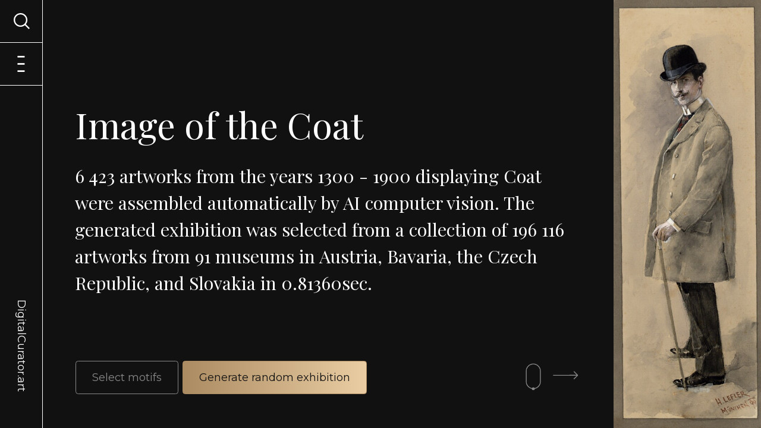

--- FILE ---
content_type: text/html; charset=utf-8
request_url: https://digitalcurator.art/app?exName=Image+of+the+Coat&exDisplayedObjects=Coat&exDateFrom=1300&exDateTo=1900
body_size: 25374
content:
<html lang="en">
<head>
    <meta name="viewport" content="width=device-width,initial-scale=1">
    <meta name="robots" content="all, follow" />
    
    

	<link type="text/css" rel="stylesheet" href="/static/style/base.css?v=26">
    <link rel="stylesheet" type="text/css" media="screen and (min-width: 480px)" href="/static/style/from-480.css?v=26">
    <link rel="stylesheet" type="text/css" media="screen and (min-width: 600px)" href="/static/style/from-600.css?v=26">
    <link rel="stylesheet" type="text/css" media="screen and (min-width: 840px)" href="/static/style/from-840.css?v=26">
    <link rel="stylesheet" type="text/css" media="screen and (min-width: 960px)" href="/static/style/from-960.css?v=26">
    <link rel="stylesheet" type="text/css" media="screen and (min-width: 1280px)" href="/static/style/from-1280.css?v=26">
    <link rel="stylesheet" type="text/css" media="screen and (min-width: 1440px)" href="/static/style/from-1440.css?v=26">
    <link rel="stylesheet" type="text/css" media="screen and (min-width: 1600px)" href="/static/style/from-1600.css?v=26">
    <link href="https://fonts.googleapis.com/css2?family=Montserrat:ital,wght@0,400;0,700;1,400;1,700&family=Playfair+Display:ital,wght@0,400;0,700;1,400;1,700&display=swap" rel="stylesheet">

    <!-- JS -->
    <script src="/static/js/scripts.js?v=26" defer></script>

    <!-- Chart JS-->
    <script src="/static/Chart/Chart.js"></script>

    <!--jquery-->
    <script src="https://ajax.googleapis.com/ajax/libs/jquery/3.5.1/jquery.min.js"></script>

    <!-- Select 2 -->
    <link href="https://cdn.jsdelivr.net/npm/select2@4.1.0-beta.1/dist/css/select2.min.css" rel="stylesheet" />
    <script src="https://cdn.jsdelivr.net/npm/select2@4.1.0-beta.1/dist/js/select2.min.js"></script>

    <!-- Range Slider -->
    <script src="/static/js/rangeSlider.js?v=26" defer></script>

    <!-- Title, description & OG Tags -->
    <meta property="og:url" content="DigitalCurator.art" />
    <meta property="og:type" content="website" />
    <meta name="author" content="Lukas Pilka | hello.lukas.pilka@gmail.com">

    
        <title>Image of the Coat | Digital Curator</title>
        <meta property="og:title" content="Image of the Coat" />
    

    
        <meta property="og:description" content="Digital Curator allows you to explore the art collections of Central European museums and search for artworks based on specific iconographic motifs. You can select a motif or combination of objects, and reveal the artworks across the centuries." />
        <meta name="description" content="">
    

    
        <meta property="og:image" content="https://storage.googleapis.com/tfcurator-artworks/artworks-all/ALB-40616.jpg" />
    

    <!-- Global site tag (gtag.js) - Google Analytics -->
    <script async src="https://www.googletagmanager.com/gtag/js?id=UA-144703876-5"></script>
    <script>
      window.dataLayer = window.dataLayer || [];
      function gtag(){dataLayer.push(arguments);}
      gtag('js', new Date());

      gtag('config', 'UA-144703876-5');
    </script>

    <!-- Favicon -->

    <link rel="apple-touch-icon" sizes="76x76" href="/static/images/favicon/apple-touch-icon.png">
    <link rel="icon" type="image/png" sizes="32x32" href="/static/images/favicon/favicon-32x32.png">
    <link rel="icon" type="image/png" sizes="16x16" href="/static/images/favicon/favicon-16x16.png">
    <link rel="manifest" href="/static/images/favicon/site.webmanifest">
    <link rel="mask-icon" href="/static/images/favicon/safari-pinned-tab.svg" color="#5bbad5">
    <meta name="msapplication-TileColor" content="#da532c">
    <meta name="theme-color" content="#ffffff">

</head>

<body id="wrapper" class="wrapper jsWrapper" onload="checkErrors()">
    
<!-- background menu cover -->
<a onclick="return closeMenu(), closeSearch();" class="menuCover" id="menuCover"></a>

<!-- main menu -->
<nav class="mainMenu" id="mainMenu">
    <section class="menuFirstLevel">
        <a href="/" class="projectLogo">DigitalCurator.art</a>
        <a onclick="openMenu();" class="menuIcon openMenu jsMenuIcon visible" id="jsOpenMenu"><span>Menu</span></a>
        <a onclick="closeMenu();" class="menuIcon closeMenu jsMenuIcon" id="jsCloseMenu"><span>Menu</span></a>
        <a onclick="openSearch();" class="menuIcon openSearch jsSearchIcon visible" id="jsOpenSearch"><span>Menu</span></a>
        <a onclick="closeSearch();" class="menuIcon closeSearch jsSearchIcon" id="jsCloseSearch"><span>Menu</span></a>
    </section>
    <section class="menuSecondLevel" id="menuSecondLevel">
        <a href="/" class="menuLink">Entrance</a>
        <a href="/browseexhibitions" class="menuLink">Browse exhibitions</a>
        <a href="/aboutproject" class="menuLink">About project</a>
        <a href="/joinus" class="menuLink">Join us</a>
    </section>
    <section class="menuThirdLevel" id="jsSearchWindow" >
        <div class="windowContent">
            
            
<h3>Generate an exhibition across the collections of 91 art museums from Austria, Bavaria, Czech Republic and Slovakia</h3>
<script>
    // selects with use Select2 and JQuery
    $(document).ready(function () {
        $('.searchedClassSelect').select2({
            placeholder: "E.g. rose, castle or boy",
            allowClear: false
        });
        $('.comparisonClassSelect').select2({
            placeholder: "E.g. sunflower, tower or girl",
            allowClear: false
        });
    });
</script>

<section class="searchForm">
    <form action="" method="post" novalidate>
        <input id="csrf_token" name="csrf_token" type="hidden" value="IjVmOTZmNmI3YjRmN2ZiMGNhNDc5MDNiZmMwM2U4MWM0NzMwNTkzMjIi.aXDSXQ.4hezicw42SmEEIPRb0VvEFpxltw">
        <div class="fieldBox">
            <label for="searchedClassSelect">Displayed motifs</label>
            <select class="selectMultiple searchedClassSelect" id="searchedClassSelect" multiple name="searchedClassSelect" required><option value="Person">Person (61584)</option><option value="Clothing">Clothing (54621)</option><option value="Human face">Human face (54843)</option><option value="Tree">Tree (31522)</option><option value="Man">Man (25712)</option><option value="Coat of arms">Coat of arms (22380)</option><option value="Woman">Woman (21818)</option><option value="Angel">Angel (12482)</option><option value="Halo">Halo (12164)</option><option value="Putto">Putto (8592)</option><option value="Building">Building (8276)</option><option value="Animal">Animal (8681)</option><option value="Latin cross">Latin cross (7928)</option><option value="White dove">White dove (7640)</option><option value="Veil">Veil (6866)</option><option value="House">House (5153)</option><option value="Footwear">Footwear (5414)</option><option value="Flower">Flower (3231)</option><option value="Boat">Boat (2496)</option><option value="Horse">Horse (3042)</option><option value="Plant">Plant (3321)</option><option value="Bird">Bird (2083)</option><option value="Miter">Miter (2687)</option><option value="Madonna">Madonna (2671)</option><option value="Book">Book (2642)</option><option value="Window">Window (1678)</option><option value="Dress">Dress (1987)</option><option value="Wheel">Wheel (1510)</option><option value="Wound">Wound (1514)</option><option value="Vehicle">Vehicle (1724)</option><option value="Mammal">Mammal (1692)</option><option value="Tower">Tower (1289)</option><option value="Cattle">Cattle (868)</option><option value="Dog">Dog (1139)</option><option value="Chair">Chair (962)</option><option value="Castle">Castle (956)</option><option value="Human head">Human head (1090)</option><option value="Crucifixion">Crucifixion (871)</option><option value="Hat">Hat (948)</option><option value="Thorn crown">Thorn crown (907)</option><option value="Fashion accessory">Fashion accessory (759)</option><option value="Land vehicle">Land vehicle (730)</option><option value="Fish">Fish (525)</option><option value="Butterfly">Butterfly (411)</option><option value="Boy">Boy (551)</option><option value="Rose">Rose (412)</option><option value="Furniture">Furniture (569)</option><option value="Table">Table (566)</option><option value="Flag">Flag (518)</option><option value="Door">Door (438)</option><option value="Insect">Insect (431)</option><option value="Deer">Deer (358)</option><option value="Cart">Cart (381)</option><option value="Skull">Skull (404)</option><option value="Vase">Vase (400)</option><option value="Carnivore">Carnivore (384)</option><option value="Toy">Toy (304)</option><option value="Food">Food (320)</option><option value="Chicken">Chicken (269)</option><option value="Girl">Girl (332)</option><option value="Glasses">Glasses (348)</option><option value="Camel">Camel (281)</option><option value="Fruit">Fruit (244)</option><option value="Palm tree">Palm tree (221)</option><option value="Sheep">Sheep (189)</option><option value="Lion">Lion (261)</option><option value="Bull">Bull (264)</option><option value="Cat">Cat (222)</option><option value="Houseplant">Houseplant (224)</option><option value="Flowerpot">Flowerpot (202)</option><option value="Human hair">Human hair (232)</option><option value="Human beard">Human beard (215)</option><option value="Curtain">Curtain (175)</option><option value="Umbrella">Umbrella (193)</option><option value="Tent">Tent (186)</option><option value="Car">Car (149)</option><option value="Goat">Goat (160)</option><option value="Human hand">Human hand (172)</option><option value="Coin">Coin (150)</option><option value="Bottle">Bottle (142)</option><option value="Stairs">Stairs (143)</option><option value="Suit">Suit (175)</option><option value="Maple">Maple (149)</option><option value="Fountain">Fountain (143)</option><option value="Duck">Duck (133)</option><option value="Bat">Bat (164)</option><option value="Human eye">Human eye (138)</option><option value="Guitar">Guitar (145)</option><option value="Jug">Jug (130)</option><option value="Human leg">Human leg (121)</option><option value="Mushroom">Mushroom (91)</option><option value="Box">Box (105)</option><option value="Owl">Owl (103)</option><option value="Pumpkin">Pumpkin (97)</option><option value="Lamp">Lamp (100)</option><option value="Necklace">Necklace (95)</option><option value="Ball">Ball (94)</option><option value="Pig">Pig (81)</option><option value="Human nose">Human nose (90)</option><option value="Vegetable">Vegetable (71)</option><option value="Apple">Apple (73)</option><option value="Snake">Snake (57)</option><option value="Penguin">Penguin (62)</option><option value="Goose">Goose (62)</option><option value="Monkey">Monkey (56)</option><option value="Plate">Plate (65)</option><option value="Rabbit">Rabbit (58)</option><option value="Balloon">Balloon (52)</option><option value="Sunflower">Sunflower (35)</option><option value="Crown">Crown (57)</option><option value="Lizard">Lizard (55)</option><option value="Tortoise">Tortoise (60)</option><option value="Wall clock">Wall clock (56)</option><option value="Eagle">Eagle (57)</option><option value="Parrot">Parrot (46)</option><option value="Tiger">Tiger (55)</option><option value="Bench">Bench (56)</option><option value="Nail">Nail (49)</option><option selected value="Coat">Coat (56)</option><option value="Weapon">Weapon (53)</option><option value="Fedora">Fedora (55)</option><option value="Jacket">Jacket (54)</option><option value="Drink">Drink (48)</option><option value="Marine mammal">Marine mammal (50)</option><option value="Falcon">Falcon (44)</option><option value="Gondola">Gondola (38)</option><option value="Human mouth">Human mouth (48)</option><option value="Drum">Drum (46)</option><option value="Ladder">Ladder (42)</option><option value="Musical instrument">Musical instrument (44)</option><option value="Barrel">Barrel (41)</option><option value="Tie">Tie (45)</option><option value="Bed">Bed (43)</option><option value="Violin">Violin (34)</option><option value="Sun hat">Sun hat (43)</option><option value="Pitcher">Pitcher (43)</option><option value="Scarf">Scarf (37)</option><option value="Giraffe">Giraffe (37)</option><option value="Rhinoceros">Rhinoceros (40)</option><option value="Sparrow">Sparrow (23)</option><option value="Beetle">Beetle (28)</option><option value="Swan">Swan (28)</option><option value="Mirror">Mirror (36)</option><option value="Canoe">Canoe (32)</option><option value="Skirt">Skirt (35)</option><option value="Helmet">Helmet (33)</option><option value="Kite">Kite (33)</option><option value="Tableware">Tableware (34)</option><option value="Turkey">Turkey (32)</option><option value="Door handle">Door handle (26)</option><option value="Goldfish">Goldfish (31)</option><option value="Boot">Boot (24)</option><option value="Human foot">Human foot (25)</option><option value="Towel">Towel (26)</option><option value="Crocodile">Crocodile (31)</option><option value="Frog">Frog (26)</option><option value="Mule">Mule (31)</option><option value="Bowl">Bowl (29)</option><option value="Human ear">Human ear (28)</option><option value="Pear">Pear (25)</option><option value="Trousers">Trousers (30)</option><option value="Antelope">Antelope (24)</option><option value="Tool">Tool (22)</option><option value="Bee">Bee (21)</option><option value="Dragonfly">Dragonfly (20)</option><option value="Picnic basket">Picnic basket (22)</option><option value="Squirrel">Squirrel (24)</option><option value="Whale">Whale (23)</option><option value="Clock">Clock (23)</option><option value="Human arm">Human arm (24)</option><option value="Piano">Piano (22)</option><option value="Coffee cup">Coffee cup (21)</option><option value="Platter">Platter (22)</option><option value="Raven">Raven (20)</option><option value="Wine glass">Wine glass (20)</option><option value="Ostrich">Ostrich (18)</option><option value="Snail">Snail (19)</option><option value="Crab">Crab (16)</option><option value="Glove">Glove (19)</option><option value="Lobster">Lobster (14)</option><option value="Moths and butterflies">Moths and butterflies (17)</option><option value="Shelf">Shelf (14)</option><option value="Spoon">Spoon (15)</option><option value="Dolphin">Dolphin (15)</option><option value="Harp">Harp (15)</option><option value="Lemon">Lemon (16)</option><option value="Reptile">Reptile (16)</option><option value="Doll">Doll (16)</option><option value="Kettle">Kettle (16)</option><option value="Orange">Orange (9)</option><option value="Sword">Sword (15)</option><option value="Cake">Cake (15)</option><option value="Kangaroo">Kangaroo (15)</option><option value="Pillow">Pillow (15)</option><option value="Watercraft">Watercraft (15)</option><option value="Coffee table">Coffee table (14)</option><option value="Saucer">Saucer (13)</option><option value="Seahorse">Seahorse (13)</option><option value="Starfish">Starfish (12)</option><option value="Watermelon">Watermelon (10)</option><option value="Zebra">Zebra (13)</option><option value="Earrings">Earrings (12)</option><option value="Woodpecker">Woodpecker (11)</option><option value="Tiara">Tiara (11)</option><option value="Candle">Candle (10)</option><option value="Cello">Cello (10)</option><option value="Lantern">Lantern (10)</option><option value="Mug">Mug (9)</option><option value="Spider">Spider (10)</option><option value="Brown bear">Brown bear (7)</option><option value="Bust">Bust (9)</option><option value="Caterpillar">Caterpillar (9)</option><option value="Oyster">Oyster (9)</option><option value="Pen">Pen (8)</option><option value="Polar bear">Polar bear (8)</option><option value="Stool">Stool (9)</option><option value="Banana">Banana (7)</option><option value="Fox">Fox (6)</option><option value="Knife">Knife (7)</option><option value="Rifle">Rifle (8)</option><option value="Shirt">Shirt (7)</option><option value="Harbor seal">Harbor seal (7)</option><option value="Peach">Peach (6)</option><option value="Power plugs and sockets">Power plugs and sockets (7)</option><option value="Accordion">Accordion (6)</option><option value="Baked goods">Baked goods (5)</option><option value="Bear">Bear (6)</option><option value="Bread">Bread (5)</option><option value="Cabbage">Cabbage (6)</option><option value="Drawer">Drawer (5)</option><option value="Egg">Egg (5)</option><option value="Hippopotamus">Hippopotamus (6)</option><option value="Lighthouse">Lighthouse (6)</option><option value="Porch">Porch (6)</option><option value="Scissors">Scissors (6)</option><option value="Sea lion">Sea lion (6)</option><option value="Cannon">Cannon (2)</option><option value="Cheetah">Cheetah (3)</option><option value="Dessert">Dessert (5)</option><option value="Hedgehog">Hedgehog (5)</option><option value="Kitchen knife">Kitchen knife (5)</option><option value="Leopard">Leopard (5)</option><option value="Mouse">Mouse (4)</option><option value="Pineapple">Pineapple (4)</option><option value="Sea turtle">Sea turtle (3)</option><option value="Teapot">Teapot (5)</option><option value="Bookcase">Bookcase (4)</option><option value="Cabinetry">Cabinetry (4)</option><option value="Chopsticks">Chopsticks (4)</option><option value="Handgun">Handgun (3)</option><option value="Kitchen &amp; dining room table">Kitchen &amp; dining room table (4)</option><option value="Otter">Otter (4)</option><option value="Sandal">Sandal (4)</option><option value="Shark">Shark (4)</option><option value="Shorts">Shorts (4)</option><option value="Shrimp">Shrimp (4)</option><option value="Turtle">Turtle (4)</option><option value="Ant">Ant (1)</option><option value="Carrot">Carrot (3)</option><option value="Honeycomb">Honeycomb (2)</option><option value="Lily">Lily (3)</option><option value="Luggage and bags">Luggage and bags (3)</option><option value="Nightstand">Nightstand (3)</option><option value="Organ">Organ (2)</option><option value="Pomegranate">Pomegranate (3)</option><option value="Porcupine">Porcupine (3)</option><option value="Seafood">Seafood (3)</option><option value="Wine">Wine (3)</option><option value="Belt">Belt (2)</option><option value="Blue jay">Blue jay (2)</option><option value="Bow and arrow">Bow and arrow (2)</option><option value="Canary">Canary (2)</option><option value="Candy">Candy (2)</option><option value="Cupboard">Cupboard (2)</option><option value="Dice">Dice (2)</option><option value="Flute">Flute (2)</option><option value="Jaguar">Jaguar (2)</option><option value="Magpie">Magpie (2)</option><option value="Panda">Panda (2)</option><option value="Raccoon">Raccoon (2)</option><option value="Shotgun">Shotgun (1)</option><option value="Squid">Squid (2)</option><option value="Trumpet">Trumpet (2)</option><option value="Wood-burning stove">Wood-burning stove (2)</option><option value="Worm">Worm (2)</option><option value="Alpaca">Alpaca (1)</option><option value="Axe">Axe (1)</option><option value="Banjo">Banjo (1)</option><option value="Beer">Beer (1)</option><option value="Bell pepper">Bell pepper (1)</option><option value="Cheese">Cheese (1)</option><option value="Common fig">Common fig (1)</option><option value="Cucumber">Cucumber (1)</option><option value="Cutting board">Cutting board (1)</option><option value="Dairy">Dairy (1)</option><option value="Desk">Desk (1)</option><option value="Fork">Fork (1)</option><option value="Harpsichord">Harpsichord (1)</option><option value="Koala">Koala (1)</option><option value="Ladybug">Ladybug (1)</option><option value="Potato">Potato (1)</option><option value="Salad">Salad (1)</option><option value="Strawberry">Strawberry (1)</option><option value="Tomato">Tomato (1)</option><option value="Toothbrush">Toothbrush (1)</option><option value="Watch">Watch (1)</option><option value="Zucchini">Zucchini (1)</option></select>
            
        </div>

        <div class="fieldBox">
            <label class="row slider-labels sliderLabel">
                <div class="col-xs-6 caption">
                    Period: </span><span id="slider-range-value1"></span> - <span id="slider-range-value2"></span> AD
                </div>
            </label>
            <div class="row">
                <div class="col-sm-12">
                    <div id="slider-range"></div>
                </div>
            </div>
        </div>

        <div class="fieldBox hiddenInput">
            <label for="dateFrom">From</label>
            <input id="dateFrom" name="dateFrom" type="text" value="1300">
            
        </div>

        <div class="fieldBox hiddenInput">
            <label for="dateTo">To</label>
            <input id="dateTo" name="dateTo" type="text" value="1900">
            
        </div>

        <div class="fieldBox">
            <label for="exhibitionName">What do you want to name this exhibition?</label>
            <input class="Proceed" id="exhibitionName" name="exhibitionName" placeholder="Digital curator&#39;s choice" type="text" value="Image of the Coat">
            
        </div>
        <!--
        <div id="comparisonClassBox" class="fieldBox comparisonClassBox">
            <label for="comparisonClassSelect">Displayed motifs for comparison (Use this option to plot a graph comparing the frequency of motifs across history.)</label>
            <select class="selectMultiple comparisonClassSelect" id="comparisonClassSelect" multiple name="comparisonClassSelect"><option value="Person">Person (61584)</option><option value="Clothing">Clothing (54621)</option><option value="Human face">Human face (54843)</option><option value="Tree">Tree (31522)</option><option value="Man">Man (25712)</option><option value="Coat of arms">Coat of arms (22380)</option><option value="Woman">Woman (21818)</option><option value="Angel">Angel (12482)</option><option value="Halo">Halo (12164)</option><option value="Putto">Putto (8592)</option><option value="Building">Building (8276)</option><option value="Animal">Animal (8681)</option><option value="Latin cross">Latin cross (7928)</option><option value="White dove">White dove (7640)</option><option value="Veil">Veil (6866)</option><option value="House">House (5153)</option><option value="Footwear">Footwear (5414)</option><option value="Flower">Flower (3231)</option><option value="Boat">Boat (2496)</option><option value="Horse">Horse (3042)</option><option value="Plant">Plant (3321)</option><option value="Bird">Bird (2083)</option><option value="Miter">Miter (2687)</option><option value="Madonna">Madonna (2671)</option><option value="Book">Book (2642)</option><option value="Window">Window (1678)</option><option value="Dress">Dress (1987)</option><option value="Wheel">Wheel (1510)</option><option value="Wound">Wound (1514)</option><option value="Vehicle">Vehicle (1724)</option><option value="Mammal">Mammal (1692)</option><option value="Tower">Tower (1289)</option><option value="Cattle">Cattle (868)</option><option value="Dog">Dog (1139)</option><option value="Chair">Chair (962)</option><option value="Castle">Castle (956)</option><option value="Human head">Human head (1090)</option><option value="Crucifixion">Crucifixion (871)</option><option value="Hat">Hat (948)</option><option value="Thorn crown">Thorn crown (907)</option><option value="Fashion accessory">Fashion accessory (759)</option><option value="Land vehicle">Land vehicle (730)</option><option value="Fish">Fish (525)</option><option value="Butterfly">Butterfly (411)</option><option value="Boy">Boy (551)</option><option value="Rose">Rose (412)</option><option value="Furniture">Furniture (569)</option><option value="Table">Table (566)</option><option value="Flag">Flag (518)</option><option value="Door">Door (438)</option><option value="Insect">Insect (431)</option><option value="Deer">Deer (358)</option><option value="Cart">Cart (381)</option><option value="Skull">Skull (404)</option><option value="Vase">Vase (400)</option><option value="Carnivore">Carnivore (384)</option><option value="Toy">Toy (304)</option><option value="Food">Food (320)</option><option value="Chicken">Chicken (269)</option><option value="Girl">Girl (332)</option><option value="Glasses">Glasses (348)</option><option value="Camel">Camel (281)</option><option value="Fruit">Fruit (244)</option><option value="Palm tree">Palm tree (221)</option><option value="Sheep">Sheep (189)</option><option value="Lion">Lion (261)</option><option value="Bull">Bull (264)</option><option value="Cat">Cat (222)</option><option value="Houseplant">Houseplant (224)</option><option value="Flowerpot">Flowerpot (202)</option><option value="Human hair">Human hair (232)</option><option value="Human beard">Human beard (215)</option><option value="Curtain">Curtain (175)</option><option value="Umbrella">Umbrella (193)</option><option value="Tent">Tent (186)</option><option value="Car">Car (149)</option><option value="Goat">Goat (160)</option><option value="Human hand">Human hand (172)</option><option value="Coin">Coin (150)</option><option value="Bottle">Bottle (142)</option><option value="Stairs">Stairs (143)</option><option value="Suit">Suit (175)</option><option value="Maple">Maple (149)</option><option value="Fountain">Fountain (143)</option><option value="Duck">Duck (133)</option><option value="Bat">Bat (164)</option><option value="Human eye">Human eye (138)</option><option value="Guitar">Guitar (145)</option><option value="Jug">Jug (130)</option><option value="Human leg">Human leg (121)</option><option value="Mushroom">Mushroom (91)</option><option value="Box">Box (105)</option><option value="Owl">Owl (103)</option><option value="Pumpkin">Pumpkin (97)</option><option value="Lamp">Lamp (100)</option><option value="Necklace">Necklace (95)</option><option value="Ball">Ball (94)</option><option value="Pig">Pig (81)</option><option value="Human nose">Human nose (90)</option><option value="Vegetable">Vegetable (71)</option><option value="Apple">Apple (73)</option><option value="Snake">Snake (57)</option><option value="Penguin">Penguin (62)</option><option value="Goose">Goose (62)</option><option value="Monkey">Monkey (56)</option><option value="Plate">Plate (65)</option><option value="Rabbit">Rabbit (58)</option><option value="Balloon">Balloon (52)</option><option value="Sunflower">Sunflower (35)</option><option value="Crown">Crown (57)</option><option value="Lizard">Lizard (55)</option><option value="Tortoise">Tortoise (60)</option><option value="Wall clock">Wall clock (56)</option><option value="Eagle">Eagle (57)</option><option value="Parrot">Parrot (46)</option><option value="Tiger">Tiger (55)</option><option value="Bench">Bench (56)</option><option value="Nail">Nail (49)</option><option value="Coat">Coat (56)</option><option value="Weapon">Weapon (53)</option><option value="Fedora">Fedora (55)</option><option value="Jacket">Jacket (54)</option><option value="Drink">Drink (48)</option><option value="Marine mammal">Marine mammal (50)</option><option value="Falcon">Falcon (44)</option><option value="Gondola">Gondola (38)</option><option value="Human mouth">Human mouth (48)</option><option value="Drum">Drum (46)</option><option value="Ladder">Ladder (42)</option><option value="Musical instrument">Musical instrument (44)</option><option value="Barrel">Barrel (41)</option><option value="Tie">Tie (45)</option><option value="Bed">Bed (43)</option><option value="Violin">Violin (34)</option><option value="Sun hat">Sun hat (43)</option><option value="Pitcher">Pitcher (43)</option><option value="Scarf">Scarf (37)</option><option value="Giraffe">Giraffe (37)</option><option value="Rhinoceros">Rhinoceros (40)</option><option value="Sparrow">Sparrow (23)</option><option value="Beetle">Beetle (28)</option><option value="Swan">Swan (28)</option><option value="Mirror">Mirror (36)</option><option value="Canoe">Canoe (32)</option><option value="Skirt">Skirt (35)</option><option value="Helmet">Helmet (33)</option><option value="Kite">Kite (33)</option><option value="Tableware">Tableware (34)</option><option value="Turkey">Turkey (32)</option><option value="Door handle">Door handle (26)</option><option value="Goldfish">Goldfish (31)</option><option value="Boot">Boot (24)</option><option value="Human foot">Human foot (25)</option><option value="Towel">Towel (26)</option><option value="Crocodile">Crocodile (31)</option><option value="Frog">Frog (26)</option><option value="Mule">Mule (31)</option><option value="Bowl">Bowl (29)</option><option value="Human ear">Human ear (28)</option><option value="Pear">Pear (25)</option><option value="Trousers">Trousers (30)</option><option value="Antelope">Antelope (24)</option><option value="Tool">Tool (22)</option><option value="Bee">Bee (21)</option><option value="Dragonfly">Dragonfly (20)</option><option value="Picnic basket">Picnic basket (22)</option><option value="Squirrel">Squirrel (24)</option><option value="Whale">Whale (23)</option><option value="Clock">Clock (23)</option><option value="Human arm">Human arm (24)</option><option value="Piano">Piano (22)</option><option value="Coffee cup">Coffee cup (21)</option><option value="Platter">Platter (22)</option><option value="Raven">Raven (20)</option><option value="Wine glass">Wine glass (20)</option><option value="Ostrich">Ostrich (18)</option><option value="Snail">Snail (19)</option><option value="Crab">Crab (16)</option><option value="Glove">Glove (19)</option><option value="Lobster">Lobster (14)</option><option value="Moths and butterflies">Moths and butterflies (17)</option><option value="Shelf">Shelf (14)</option><option value="Spoon">Spoon (15)</option><option value="Dolphin">Dolphin (15)</option><option value="Harp">Harp (15)</option><option value="Lemon">Lemon (16)</option><option value="Reptile">Reptile (16)</option><option value="Doll">Doll (16)</option><option value="Kettle">Kettle (16)</option><option value="Orange">Orange (9)</option><option value="Sword">Sword (15)</option><option value="Cake">Cake (15)</option><option value="Kangaroo">Kangaroo (15)</option><option value="Pillow">Pillow (15)</option><option value="Watercraft">Watercraft (15)</option><option value="Coffee table">Coffee table (14)</option><option value="Saucer">Saucer (13)</option><option value="Seahorse">Seahorse (13)</option><option value="Starfish">Starfish (12)</option><option value="Watermelon">Watermelon (10)</option><option value="Zebra">Zebra (13)</option><option value="Earrings">Earrings (12)</option><option value="Woodpecker">Woodpecker (11)</option><option value="Tiara">Tiara (11)</option><option value="Candle">Candle (10)</option><option value="Cello">Cello (10)</option><option value="Lantern">Lantern (10)</option><option value="Mug">Mug (9)</option><option value="Spider">Spider (10)</option><option value="Brown bear">Brown bear (7)</option><option value="Bust">Bust (9)</option><option value="Caterpillar">Caterpillar (9)</option><option value="Oyster">Oyster (9)</option><option value="Pen">Pen (8)</option><option value="Polar bear">Polar bear (8)</option><option value="Stool">Stool (9)</option><option value="Banana">Banana (7)</option><option value="Fox">Fox (6)</option><option value="Knife">Knife (7)</option><option value="Rifle">Rifle (8)</option><option value="Shirt">Shirt (7)</option><option value="Harbor seal">Harbor seal (7)</option><option value="Peach">Peach (6)</option><option value="Power plugs and sockets">Power plugs and sockets (7)</option><option value="Accordion">Accordion (6)</option><option value="Baked goods">Baked goods (5)</option><option value="Bear">Bear (6)</option><option value="Bread">Bread (5)</option><option value="Cabbage">Cabbage (6)</option><option value="Drawer">Drawer (5)</option><option value="Egg">Egg (5)</option><option value="Hippopotamus">Hippopotamus (6)</option><option value="Lighthouse">Lighthouse (6)</option><option value="Porch">Porch (6)</option><option value="Scissors">Scissors (6)</option><option value="Sea lion">Sea lion (6)</option><option value="Cannon">Cannon (2)</option><option value="Cheetah">Cheetah (3)</option><option value="Dessert">Dessert (5)</option><option value="Hedgehog">Hedgehog (5)</option><option value="Kitchen knife">Kitchen knife (5)</option><option value="Leopard">Leopard (5)</option><option value="Mouse">Mouse (4)</option><option value="Pineapple">Pineapple (4)</option><option value="Sea turtle">Sea turtle (3)</option><option value="Teapot">Teapot (5)</option><option value="Bookcase">Bookcase (4)</option><option value="Cabinetry">Cabinetry (4)</option><option value="Chopsticks">Chopsticks (4)</option><option value="Handgun">Handgun (3)</option><option value="Kitchen &amp; dining room table">Kitchen &amp; dining room table (4)</option><option value="Otter">Otter (4)</option><option value="Sandal">Sandal (4)</option><option value="Shark">Shark (4)</option><option value="Shorts">Shorts (4)</option><option value="Shrimp">Shrimp (4)</option><option value="Turtle">Turtle (4)</option><option value="Ant">Ant (1)</option><option value="Carrot">Carrot (3)</option><option value="Honeycomb">Honeycomb (2)</option><option value="Lily">Lily (3)</option><option value="Luggage and bags">Luggage and bags (3)</option><option value="Nightstand">Nightstand (3)</option><option value="Organ">Organ (2)</option><option value="Pomegranate">Pomegranate (3)</option><option value="Porcupine">Porcupine (3)</option><option value="Seafood">Seafood (3)</option><option value="Wine">Wine (3)</option><option value="Belt">Belt (2)</option><option value="Blue jay">Blue jay (2)</option><option value="Bow and arrow">Bow and arrow (2)</option><option value="Canary">Canary (2)</option><option value="Candy">Candy (2)</option><option value="Cupboard">Cupboard (2)</option><option value="Dice">Dice (2)</option><option value="Flute">Flute (2)</option><option value="Jaguar">Jaguar (2)</option><option value="Magpie">Magpie (2)</option><option value="Panda">Panda (2)</option><option value="Raccoon">Raccoon (2)</option><option value="Shotgun">Shotgun (1)</option><option value="Squid">Squid (2)</option><option value="Trumpet">Trumpet (2)</option><option value="Wood-burning stove">Wood-burning stove (2)</option><option value="Worm">Worm (2)</option><option value="Alpaca">Alpaca (1)</option><option value="Axe">Axe (1)</option><option value="Banjo">Banjo (1)</option><option value="Beer">Beer (1)</option><option value="Bell pepper">Bell pepper (1)</option><option value="Cheese">Cheese (1)</option><option value="Common fig">Common fig (1)</option><option value="Cucumber">Cucumber (1)</option><option value="Cutting board">Cutting board (1)</option><option value="Dairy">Dairy (1)</option><option value="Desk">Desk (1)</option><option value="Fork">Fork (1)</option><option value="Harpsichord">Harpsichord (1)</option><option value="Koala">Koala (1)</option><option value="Ladybug">Ladybug (1)</option><option value="Potato">Potato (1)</option><option value="Salad">Salad (1)</option><option value="Strawberry">Strawberry (1)</option><option value="Tomato">Tomato (1)</option><option value="Toothbrush">Toothbrush (1)</option><option value="Watch">Watch (1)</option><option value="Zucchini">Zucchini (1)</option></select>
            
        </div>
        -->
        <div class="fieldBox">
            <input class="primaryButton mediumButton" id="submit" name="submit" type="submit" value="Explore 196116 artworks">
        </div>
    </form>
</section>
        </div>
    </section>
</nav>
    



<!-- sharing popup -->
    <div class="sharingPopup closed" id="sharingPopup">
        <a onclick="closeWindow();" class="sharingPopupCover" id="sharingClosingFiled"></a>
        <div class="sharingPopupFlex">
            <div class="sharingPopupWindow">
                <a onclick="closeWindow();" class="sharingPopupClose"></a>
                <div class="sharingPopupImage" style="background-image:url('https://storage.googleapis.com/tfcurator-artworks/artworks-all/ALB-40616.jpg') "></div>
                <h3>Help Digital Curator and share your exhibition</h3>
                <p>Are you interested in new ways of exploring art? Support the efforts of Digital Curator and share your exhibition.</p>
                <div class="sharingLinks">
                    <a onclick="copyUrl();" class="jsCopyLink buttonIcon secondaryButton mediumButton link"><span>Link</span></a>
                    <a href=""
                       onclick="javascript:window.open(this.href, '', 'menubar=no,toolbar=no,resizable=yes,scrollbars=yes,height=300,width=600');return false;"
                       target="_blank" title="Share on Facebook" class="jsFbShare buttonIcon mediumButton secondaryButton facebook"><span>Share on Facebook</span>
                    </a>
                    <a href=""
                       onclick="javascript:window.open(this.href, '', 'menubar=no,toolbar=no,resizable=yes,scrollbars=yes,height=300,width=600');return false;"
                       target="_blank" title="Share on Twitter" class="jsTwShare buttonIcon mediumButton secondaryButton twitter"><span>Share on Twitter</span>
                    </a>
                </div>
            </div>
        </div>
    </div>


<div class="container" id="container">

 

    <!-- sharing panel -->
    <div class="sharingPanel">

        <span class="textJunction">Help Digital Curator and share via: </span>
        <a onclick="copyUrl();" class="jsCopyLink buttonIcon secondaryButton link"><span>Link</span></a>
        <a href=""
           onclick="javascript:window.open(this.href, '', 'menubar=no,toolbar=no,resizable=yes,scrollbars=yes,height=300,width=600');return false;"
           target="_blank" title="Share on Facebook" class="jsFbShare buttonIcon secondaryButton facebook"><span>Share on Facebook</span>
        </a>
        <a href=""
           onclick="javascript:window.open(this.href, '', 'menubar=no,toolbar=no,resizable=yes,scrollbars=yes,height=300,width=600');return false;"
           target="_blank" title="Share on Twitter" class="jsTwShare buttonIcon secondaryButton twitter"><span>Share on Twitter</span>
        </a>
        <span class="textJunction">or</span>
        <a href="/app" class="secondaryButton mediumButton">Generate random exhibition</a>
    </div>

    <section class="mainSection titleScreen" id="exhibitionStart">
        <div class="titlePart">
            <h1>Image of the Coat</h1>
            <p class="subtitle flexItem">
                6 423 artworks from the years 1300 - 1900 displaying Coat
            
                 were assembled automatically by AI computer vision. The generated exhibition was selected from a collection of 196 116 artworks from 91 museums in Austria, Bavaria, the Czech Republic, and Slovakia in 0.81360sec.
            </p>
        </div>
        <div class="footerPart">
            <div class="titleControls">
                <a onclick="return openMenu(), openSearch();" class="secondaryButton mediumButton darkMode">Select motifs</a>
                <a href="/app" class="primaryButton mediumButton">Generate random exhibition</a>
            </div>
            <div class="scrollInfo">
                <div class="aniIconScroll aniIcon"></div>
                <div class="aniIconArrowWhite aniIcon"></div>
            </div>
        </div>
    </section>

    <!-- title image -->
    <section class="titleImage artwork">

        <div class="imageContainer">
            <a href="/artwork/ALB-40616">
                <img src="https://storage.googleapis.com/tfcurator-artworks/artworks-all/ALB-40616.jpg">
                <div class="boundBoxes">
                    
                        
                            
                                <div class="boundBox" style="left:21.48854285478592%; top: 18.13269853591919%; width:60.04055589437485%; height: 52.72132158279419%;">
                                    <p>Coat&nbsp;99.0%</p>
                                </div>
                            
                        
                    
                        
                            
                        
                    
                        
                            
                        
                    
                        
                            
                        
                    
                        
                            
                        
                    
                        
                            
                        
                    
                        
                            
                        
                    
                        
                            
                        
                    
                        
                            
                        
                    
                        
                            
                        
                    
                </div>
            </a>
        </div>
    </section>

    <!-- Main Intro -->
    <section class="mainSection galleryIntro">
        <div class="introPart introTitle ">
            <h2>Data & History</h2>
            <p>The histogram shows the quotient of images with
                Coat
            
                 in relation to the total number of images in the database.</p>
        </div>
        <div class="introPart chart">
            <canvas id="line-chart" width="800" height="450"></canvas>
            <p class="chartLegend">
            
                <span class="hint">
                    <span class="colorDot" style="background:#111";></span>
                    Coat: 6423 artworks
                </span>
            
            </p>
        </div>
    </section>

    <!-- Galleries -->
    <!-- unpacking collections -->
    
    <section class="mainSection galleryShowcase">
        <div class="introPart introTitle ">
            <h2>Coat</h2>
        </div>

        <!-- unpacking periods -->
        
            <!-- unpacking period -->
            
            
            
                <div class="periodIntro">

                    <p class="periodTitle subtitle">Room I. 1500 - 1550</p>
                </div>

                <!-- unpacking artworks -->
                
                <div class="artwork">
                    <div class="imageContainer">
                        <a href="/artwork/MGB-C6119">
                            <img src="https://storage.googleapis.com/tfcurator-artworks/artworks-all/MGB-C6119.jpg" alt="Johann Sadeler I. (?) | Klanění pastýřů | Displayed motifs: Veil, Cattle, Coat of arms, Human face, Man, Woman, Person, ">
                            <div class="boundBoxes">

                                <!-- unpacking boundboxes-->
                                
                                    
                                        
                                    
                                
                                    
                                        
                                    
                                
                                    
                                        
                                    
                                
                                    
                                        
                                    
                                
                                    
                                        
                                    
                                
                                    
                                        
                                    
                                
                                    
                                        
                                    
                                
                                    
                                        
                                    
                                
                                    
                                        
                                    
                                
                                    
                                        
                                    
                                
                                    
                                        
                                    
                                
                                    
                                        
                                    
                                
                                    
                                        
                                    
                                
                                    
                                        
                                    
                                

                            </div>
                        </a>
                    </div>

                    <div class="artworkDescription">
                        <p class="museumInfo">
                            <strong>Klanění pastýřů</strong> <br>
                            
                                Johann Sadeler I. (?)<br>
                            
                            
                                between 1500&nbsp;and&nbsp;1600
                            
                            <br>
                            Moravská galerie v Brně<br>
                            <span class="generatedInfo">Coat:&nbsp;0.0%</span>
                        </p>
                        <!-- Related tags -->
                        <div class="relatedTags">
                        
                            <a href="/app?exName=Image+of+the+Veil&amp;exDisplayedObjects=Veil&amp;exDateFrom=1300&amp;exDateTo=1900" class="secondaryButton mediumButton">Veil</a>
                        
                            <a href="/app?exName=Image+of+the+Cattle&amp;exDisplayedObjects=Cattle&amp;exDateFrom=1300&amp;exDateTo=1900" class="secondaryButton mediumButton">Cattle</a>
                        
                            <a href="/app?exName=Image+of+the+Coat+of+arms&amp;exDisplayedObjects=Coat+of+arms&amp;exDateFrom=1300&amp;exDateTo=1900" class="secondaryButton mediumButton">Coat of arms</a>
                        
                            <a href="/app?exName=Image+of+the+Human+face&amp;exDisplayedObjects=Human+face&amp;exDateFrom=1300&amp;exDateTo=1900" class="secondaryButton mediumButton">Human face</a>
                        
                            <a href="/app?exName=Image+of+the+Man&amp;exDisplayedObjects=Man&amp;exDateFrom=1300&amp;exDateTo=1900" class="secondaryButton mediumButton">Man</a>
                        
                            <a href="/app?exName=Image+of+the+Woman&amp;exDisplayedObjects=Woman&amp;exDateFrom=1300&amp;exDateTo=1900" class="secondaryButton mediumButton">Woman</a>
                        
                            <a href="/app?exName=Image+of+the+Person&amp;exDisplayedObjects=Person&amp;exDateFrom=1300&amp;exDateTo=1900" class="secondaryButton mediumButton">Person</a>
                        
                        </div>
                    </div>
                </div>
                
                <div class="artwork">
                    <div class="imageContainer">
                        <a href="/artwork/MGB-C6120">
                            <img src="https://storage.googleapis.com/tfcurator-artworks/artworks-all/MGB-C6120.jpg" alt="Johann Sadeler I. (?) | Martinus de Vos | Displayed motifs: Human face, Coat of arms, Miter, Man, Clothing, Person, ">
                            <div class="boundBoxes">

                                <!-- unpacking boundboxes-->
                                
                                    
                                        
                                    
                                
                                    
                                        
                                    
                                
                                    
                                        
                                    
                                
                                    
                                        
                                    
                                
                                    
                                        
                                    
                                
                                    
                                        
                                    
                                
                                    
                                        
                                    
                                
                                    
                                        
                                    
                                
                                    
                                        
                                    
                                
                                    
                                        
                                    
                                
                                    
                                        
                                    
                                

                            </div>
                        </a>
                    </div>

                    <div class="artworkDescription">
                        <p class="museumInfo">
                            <strong>Martinus de Vos</strong> <br>
                            
                                Johann Sadeler I. (?)<br>
                            
                            
                                between 1500&nbsp;and&nbsp;1600
                            
                            <br>
                            Moravská galerie v Brně<br>
                            <span class="generatedInfo">Coat:&nbsp;0.0%</span>
                        </p>
                        <!-- Related tags -->
                        <div class="relatedTags">
                        
                            <a href="/app?exName=Image+of+the+Human+face&amp;exDisplayedObjects=Human+face&amp;exDateFrom=1300&amp;exDateTo=1900" class="secondaryButton mediumButton">Human face</a>
                        
                            <a href="/app?exName=Image+of+the+Coat+of+arms&amp;exDisplayedObjects=Coat+of+arms&amp;exDateFrom=1300&amp;exDateTo=1900" class="secondaryButton mediumButton">Coat of arms</a>
                        
                            <a href="/app?exName=Image+of+the+Miter&amp;exDisplayedObjects=Miter&amp;exDateFrom=1300&amp;exDateTo=1900" class="secondaryButton mediumButton">Miter</a>
                        
                            <a href="/app?exName=Image+of+the+Man&amp;exDisplayedObjects=Man&amp;exDateFrom=1300&amp;exDateTo=1900" class="secondaryButton mediumButton">Man</a>
                        
                            <a href="/app?exName=Image+of+the+Clothing&amp;exDisplayedObjects=Clothing&amp;exDateFrom=1300&amp;exDateTo=1900" class="secondaryButton mediumButton">Clothing</a>
                        
                            <a href="/app?exName=Image+of+the+Person&amp;exDisplayedObjects=Person&amp;exDateFrom=1300&amp;exDateTo=1900" class="secondaryButton mediumButton">Person</a>
                        
                        </div>
                    </div>
                </div>
                


            

        
            <!-- unpacking period -->
            
            
            
                <div class="periodIntro">

                    <p class="periodTitle subtitle">Room II. 1550 - 1600</p>
                </div>

                <!-- unpacking artworks -->
                
                <div class="artwork">
                    <div class="imageContainer">
                        <a href="/artwork/MGB-C23020">
                            <img src="https://storage.googleapis.com/tfcurator-artworks/artworks-all/MGB-C23020.jpg" alt="Raphael Sadeler I. (Rafael) | Vita contemp lativa 1598 | Displayed motifs: Angel, Person, Coat of arms, Clothing, Halo, Human face, Book, ">
                            <div class="boundBoxes">

                                <!-- unpacking boundboxes-->
                                
                                    
                                        
                                    
                                
                                    
                                        
                                    
                                
                                    
                                        
                                    
                                
                                    
                                        
                                    
                                
                                    
                                        
                                    
                                
                                    
                                        
                                    
                                
                                    
                                        
                                    
                                
                                    
                                        
                                    
                                
                                    
                                        
                                    
                                
                                    
                                        
                                    
                                
                                    
                                        
                                    
                                

                            </div>
                        </a>
                    </div>

                    <div class="artworkDescription">
                        <p class="museumInfo">
                            <strong>Vita contemp lativa 1598</strong> <br>
                            
                                Raphael Sadeler I. (Rafael)<br>
                            
                            
                                1598
                            
                            <br>
                            Moravská galerie v Brně<br>
                            <span class="generatedInfo">Coat:&nbsp;0.0%</span>
                        </p>
                        <!-- Related tags -->
                        <div class="relatedTags">
                        
                            <a href="/app?exName=Image+of+the+Angel&amp;exDisplayedObjects=Angel&amp;exDateFrom=1300&amp;exDateTo=1900" class="secondaryButton mediumButton">Angel</a>
                        
                            <a href="/app?exName=Image+of+the+Person&amp;exDisplayedObjects=Person&amp;exDateFrom=1300&amp;exDateTo=1900" class="secondaryButton mediumButton">Person</a>
                        
                            <a href="/app?exName=Image+of+the+Coat+of+arms&amp;exDisplayedObjects=Coat+of+arms&amp;exDateFrom=1300&amp;exDateTo=1900" class="secondaryButton mediumButton">Coat of arms</a>
                        
                            <a href="/app?exName=Image+of+the+Clothing&amp;exDisplayedObjects=Clothing&amp;exDateFrom=1300&amp;exDateTo=1900" class="secondaryButton mediumButton">Clothing</a>
                        
                            <a href="/app?exName=Image+of+the+Halo&amp;exDisplayedObjects=Halo&amp;exDateFrom=1300&amp;exDateTo=1900" class="secondaryButton mediumButton">Halo</a>
                        
                            <a href="/app?exName=Image+of+the+Human+face&amp;exDisplayedObjects=Human+face&amp;exDateFrom=1300&amp;exDateTo=1900" class="secondaryButton mediumButton">Human face</a>
                        
                            <a href="/app?exName=Image+of+the+Book&amp;exDisplayedObjects=Book&amp;exDateFrom=1300&amp;exDateTo=1900" class="secondaryButton mediumButton">Book</a>
                        
                        </div>
                    </div>
                </div>
                
                <div class="artwork">
                    <div class="imageContainer">
                        <a href="/artwork/MGB-C1132">
                            <img src="https://storage.googleapis.com/tfcurator-artworks/artworks-all/MGB-C1132.jpg" alt="Johann (Jan) Saenredam | Uctívání bohyně Ceres venkovany | Displayed motifs: Coat of arms, Human face, Clothing, Person, Woman, ">
                            <div class="boundBoxes">

                                <!-- unpacking boundboxes-->
                                
                                    
                                        
                                    
                                
                                    
                                        
                                    
                                
                                    
                                        
                                    
                                
                                    
                                        
                                    
                                
                                    
                                        
                                    
                                
                                    
                                        
                                    
                                
                                    
                                        
                                    
                                
                                    
                                        
                                    
                                
                                    
                                        
                                    
                                

                            </div>
                        </a>
                    </div>

                    <div class="artworkDescription">
                        <p class="museumInfo">
                            <strong>Uctívání bohyně Ceres venkovany</strong> <br>
                            
                                Johann (Jan) Saenredam<br>
                            
                            
                                1596
                            
                            <br>
                            Moravská galerie v Brně<br>
                            <span class="generatedInfo">Coat:&nbsp;0.0%</span>
                        </p>
                        <!-- Related tags -->
                        <div class="relatedTags">
                        
                            <a href="/app?exName=Image+of+the+Coat+of+arms&amp;exDisplayedObjects=Coat+of+arms&amp;exDateFrom=1300&amp;exDateTo=1900" class="secondaryButton mediumButton">Coat of arms</a>
                        
                            <a href="/app?exName=Image+of+the+Human+face&amp;exDisplayedObjects=Human+face&amp;exDateFrom=1300&amp;exDateTo=1900" class="secondaryButton mediumButton">Human face</a>
                        
                            <a href="/app?exName=Image+of+the+Clothing&amp;exDisplayedObjects=Clothing&amp;exDateFrom=1300&amp;exDateTo=1900" class="secondaryButton mediumButton">Clothing</a>
                        
                            <a href="/app?exName=Image+of+the+Person&amp;exDisplayedObjects=Person&amp;exDateFrom=1300&amp;exDateTo=1900" class="secondaryButton mediumButton">Person</a>
                        
                            <a href="/app?exName=Image+of+the+Woman&amp;exDisplayedObjects=Woman&amp;exDateFrom=1300&amp;exDateTo=1900" class="secondaryButton mediumButton">Woman</a>
                        
                        </div>
                    </div>
                </div>
                
                <div class="artwork">
                    <div class="imageContainer">
                        <a href="/artwork/NGP-R160391">
                            <img src="https://storage.googleapis.com/tfcurator-artworks/artworks-all/NGP-R160391.jpg" alt="Jan Sadeler st. - rytec, Bartholomaeus Spranger - inventor | Svatá rodina se sv. Janem a třemi anděly | Displayed motifs: Angel, Putto, Man, Coat of arms, Woman, Clothing, Human face, ">
                            <div class="boundBoxes">

                                <!-- unpacking boundboxes-->
                                
                                    
                                        
                                    
                                
                                    
                                        
                                    
                                
                                    
                                        
                                    
                                
                                    
                                        
                                    
                                
                                    
                                        
                                    
                                
                                    
                                        
                                    
                                
                                    
                                        
                                    
                                
                                    
                                        
                                    
                                
                                    
                                        
                                    
                                
                                    
                                        
                                    
                                
                                    
                                        
                                    
                                
                                    
                                        
                                    
                                
                                    
                                        
                                    
                                
                                    
                                        
                                    
                                
                                    
                                        
                                    
                                
                                    
                                        
                                    
                                
                                    
                                        
                                    
                                
                                    
                                        
                                    
                                
                                    
                                        
                                    
                                
                                    
                                        
                                    
                                
                                    
                                        
                                    
                                

                            </div>
                        </a>
                    </div>

                    <div class="artworkDescription">
                        <p class="museumInfo">
                            <strong>Svatá rodina se sv. Janem a třemi anděly</strong> <br>
                            
                                Jan Sadeler st. - rytec, Bartholomaeus Spranger - inventor<br>
                            
                            
                                1581
                            
                            <br>
                            Národní galerie v Praze<br>
                            <span class="generatedInfo">Coat:&nbsp;0.0%</span>
                        </p>
                        <!-- Related tags -->
                        <div class="relatedTags">
                        
                            <a href="/app?exName=Image+of+the+Angel&amp;exDisplayedObjects=Angel&amp;exDateFrom=1300&amp;exDateTo=1900" class="secondaryButton mediumButton">Angel</a>
                        
                            <a href="/app?exName=Image+of+the+Putto&amp;exDisplayedObjects=Putto&amp;exDateFrom=1300&amp;exDateTo=1900" class="secondaryButton mediumButton">Putto</a>
                        
                            <a href="/app?exName=Image+of+the+Man&amp;exDisplayedObjects=Man&amp;exDateFrom=1300&amp;exDateTo=1900" class="secondaryButton mediumButton">Man</a>
                        
                            <a href="/app?exName=Image+of+the+Coat+of+arms&amp;exDisplayedObjects=Coat+of+arms&amp;exDateFrom=1300&amp;exDateTo=1900" class="secondaryButton mediumButton">Coat of arms</a>
                        
                            <a href="/app?exName=Image+of+the+Woman&amp;exDisplayedObjects=Woman&amp;exDateFrom=1300&amp;exDateTo=1900" class="secondaryButton mediumButton">Woman</a>
                        
                            <a href="/app?exName=Image+of+the+Clothing&amp;exDisplayedObjects=Clothing&amp;exDateFrom=1300&amp;exDateTo=1900" class="secondaryButton mediumButton">Clothing</a>
                        
                            <a href="/app?exName=Image+of+the+Human+face&amp;exDisplayedObjects=Human+face&amp;exDateFrom=1300&amp;exDateTo=1900" class="secondaryButton mediumButton">Human face</a>
                        
                        </div>
                    </div>
                </div>
                


            

        
            <!-- unpacking period -->
            
            
            
                <div class="periodIntro">

                    <p class="periodTitle subtitle">Room III. 1600 - 1650</p>
                </div>

                <!-- unpacking artworks -->
                
                <div class="artwork">
                    <div class="imageContainer">
                        <a href="/artwork/MGB-C12059">
                            <img src="https://storage.googleapis.com/tfcurator-artworks/artworks-all/MGB-C12059.jpg" alt="Lucas Vorstermans st. | Lot opouští Sodomu | Displayed motifs: Angel, Clothing, Human face, Woman, Man, Coat of arms, Person, ">
                            <div class="boundBoxes">

                                <!-- unpacking boundboxes-->
                                
                                    
                                        
                                    
                                
                                    
                                        
                                    
                                
                                    
                                        
                                    
                                
                                    
                                        
                                    
                                
                                    
                                        
                                    
                                
                                    
                                        
                                    
                                
                                    
                                        
                                    
                                
                                    
                                        
                                    
                                
                                    
                                        
                                    
                                
                                    
                                        
                                    
                                
                                    
                                        
                                    
                                
                                    
                                        
                                    
                                
                                    
                                        
                                    
                                
                                    
                                        
                                    
                                
                                    
                                        
                                    
                                
                                    
                                        
                                    
                                
                                    
                                        
                                    
                                

                            </div>
                        </a>
                    </div>

                    <div class="artworkDescription">
                        <p class="museumInfo">
                            <strong>Lot opouští Sodomu</strong> <br>
                            
                                Lucas Vorstermans st.<br>
                            
                            
                                1620
                            
                            <br>
                            Moravská galerie v Brně<br>
                            <span class="generatedInfo">Coat:&nbsp;0.0%</span>
                        </p>
                        <!-- Related tags -->
                        <div class="relatedTags">
                        
                            <a href="/app?exName=Image+of+the+Angel&amp;exDisplayedObjects=Angel&amp;exDateFrom=1300&amp;exDateTo=1900" class="secondaryButton mediumButton">Angel</a>
                        
                            <a href="/app?exName=Image+of+the+Clothing&amp;exDisplayedObjects=Clothing&amp;exDateFrom=1300&amp;exDateTo=1900" class="secondaryButton mediumButton">Clothing</a>
                        
                            <a href="/app?exName=Image+of+the+Human+face&amp;exDisplayedObjects=Human+face&amp;exDateFrom=1300&amp;exDateTo=1900" class="secondaryButton mediumButton">Human face</a>
                        
                            <a href="/app?exName=Image+of+the+Woman&amp;exDisplayedObjects=Woman&amp;exDateFrom=1300&amp;exDateTo=1900" class="secondaryButton mediumButton">Woman</a>
                        
                            <a href="/app?exName=Image+of+the+Man&amp;exDisplayedObjects=Man&amp;exDateFrom=1300&amp;exDateTo=1900" class="secondaryButton mediumButton">Man</a>
                        
                            <a href="/app?exName=Image+of+the+Coat+of+arms&amp;exDisplayedObjects=Coat+of+arms&amp;exDateFrom=1300&amp;exDateTo=1900" class="secondaryButton mediumButton">Coat of arms</a>
                        
                            <a href="/app?exName=Image+of+the+Person&amp;exDisplayedObjects=Person&amp;exDateFrom=1300&amp;exDateTo=1900" class="secondaryButton mediumButton">Person</a>
                        
                        </div>
                    </div>
                </div>
                
                <div class="artwork">
                    <div class="imageContainer">
                        <a href="/artwork/MGB-C22816">
                            <img src="https://storage.googleapis.com/tfcurator-artworks/artworks-all/MGB-C22816.jpg" alt="Johann (Jan) Saenredam | Víra | Displayed motifs: Angel, Coat of arms, Person, Putto, Human face, Latin cross, Clothing, ">
                            <div class="boundBoxes">

                                <!-- unpacking boundboxes-->
                                
                                    
                                        
                                    
                                
                                    
                                        
                                    
                                
                                    
                                        
                                    
                                
                                    
                                        
                                    
                                
                                    
                                        
                                    
                                
                                    
                                        
                                    
                                
                                    
                                        
                                    
                                
                                    
                                        
                                    
                                
                                    
                                        
                                    
                                
                                    
                                        
                                    
                                

                            </div>
                        </a>
                    </div>

                    <div class="artworkDescription">
                        <p class="museumInfo">
                            <strong>Víra</strong> <br>
                            
                                Johann (Jan) Saenredam<br>
                            
                            
                                1601
                            
                            <br>
                            Moravská galerie v Brně<br>
                            <span class="generatedInfo">Coat:&nbsp;0.0%</span>
                        </p>
                        <!-- Related tags -->
                        <div class="relatedTags">
                        
                            <a href="/app?exName=Image+of+the+Angel&amp;exDisplayedObjects=Angel&amp;exDateFrom=1300&amp;exDateTo=1900" class="secondaryButton mediumButton">Angel</a>
                        
                            <a href="/app?exName=Image+of+the+Coat+of+arms&amp;exDisplayedObjects=Coat+of+arms&amp;exDateFrom=1300&amp;exDateTo=1900" class="secondaryButton mediumButton">Coat of arms</a>
                        
                            <a href="/app?exName=Image+of+the+Person&amp;exDisplayedObjects=Person&amp;exDateFrom=1300&amp;exDateTo=1900" class="secondaryButton mediumButton">Person</a>
                        
                            <a href="/app?exName=Image+of+the+Putto&amp;exDisplayedObjects=Putto&amp;exDateFrom=1300&amp;exDateTo=1900" class="secondaryButton mediumButton">Putto</a>
                        
                            <a href="/app?exName=Image+of+the+Human+face&amp;exDisplayedObjects=Human+face&amp;exDateFrom=1300&amp;exDateTo=1900" class="secondaryButton mediumButton">Human face</a>
                        
                            <a href="/app?exName=Image+of+the+Latin+cross&amp;exDisplayedObjects=Latin+cross&amp;exDateFrom=1300&amp;exDateTo=1900" class="secondaryButton mediumButton">Latin cross</a>
                        
                            <a href="/app?exName=Image+of+the+Clothing&amp;exDisplayedObjects=Clothing&amp;exDateFrom=1300&amp;exDateTo=1900" class="secondaryButton mediumButton">Clothing</a>
                        
                        </div>
                    </div>
                </div>
                
                <div class="artwork">
                    <div class="imageContainer">
                        <a href="/artwork/MGB-C11575">
                            <img src="https://storage.googleapis.com/tfcurator-artworks/artworks-all/MGB-C11575.jpg" alt="Jacob Matham (Maetham) | Abraham vyhání Hagar | Displayed motifs: Coat of arms, Tree, Latin cross, ">
                            <div class="boundBoxes">

                                <!-- unpacking boundboxes-->
                                
                                    
                                        
                                    
                                
                                    
                                        
                                    
                                
                                    
                                        
                                    
                                
                                    
                                        
                                    
                                
                                    
                                        
                                    
                                
                                    
                                        
                                    
                                
                                    
                                        
                                    
                                

                            </div>
                        </a>
                    </div>

                    <div class="artworkDescription">
                        <p class="museumInfo">
                            <strong>Abraham vyhání Hagar</strong> <br>
                            
                                Jacob Matham (Maetham)<br>
                            
                            
                                1603
                            
                            <br>
                            Moravská galerie v Brně<br>
                            <span class="generatedInfo">Coat:&nbsp;0.0%</span>
                        </p>
                        <!-- Related tags -->
                        <div class="relatedTags">
                        
                            <a href="/app?exName=Image+of+the+Coat+of+arms&amp;exDisplayedObjects=Coat+of+arms&amp;exDateFrom=1300&amp;exDateTo=1900" class="secondaryButton mediumButton">Coat of arms</a>
                        
                            <a href="/app?exName=Image+of+the+Tree&amp;exDisplayedObjects=Tree&amp;exDateFrom=1300&amp;exDateTo=1900" class="secondaryButton mediumButton">Tree</a>
                        
                            <a href="/app?exName=Image+of+the+Latin+cross&amp;exDisplayedObjects=Latin+cross&amp;exDateFrom=1300&amp;exDateTo=1900" class="secondaryButton mediumButton">Latin cross</a>
                        
                        </div>
                    </div>
                </div>
                
                <div class="artwork">
                    <div class="imageContainer">
                        <a href="/artwork/MGB-C13748">
                            <img src="https://storage.googleapis.com/tfcurator-artworks/artworks-all/MGB-C13748.jpg" alt="Johann (Jan) Saenredam | Adam v ráji | Displayed motifs: White dove, Man, Coat of arms, Clothing, Animal, Angel, ">
                            <div class="boundBoxes">

                                <!-- unpacking boundboxes-->
                                
                                    
                                        
                                    
                                
                                    
                                        
                                    
                                
                                    
                                        
                                    
                                
                                    
                                        
                                    
                                
                                    
                                        
                                    
                                
                                    
                                        
                                    
                                
                                    
                                        
                                    
                                
                                    
                                        
                                    
                                
                                    
                                        
                                    
                                

                            </div>
                        </a>
                    </div>

                    <div class="artworkDescription">
                        <p class="museumInfo">
                            <strong>Adam v ráji</strong> <br>
                            
                                Johann (Jan) Saenredam<br>
                            
                            
                                1604
                            
                            <br>
                            Moravská galerie v Brně<br>
                            <span class="generatedInfo">Coat:&nbsp;0.0%</span>
                        </p>
                        <!-- Related tags -->
                        <div class="relatedTags">
                        
                            <a href="/app?exName=Image+of+the+White+dove&amp;exDisplayedObjects=White+dove&amp;exDateFrom=1300&amp;exDateTo=1900" class="secondaryButton mediumButton">White dove</a>
                        
                            <a href="/app?exName=Image+of+the+Man&amp;exDisplayedObjects=Man&amp;exDateFrom=1300&amp;exDateTo=1900" class="secondaryButton mediumButton">Man</a>
                        
                            <a href="/app?exName=Image+of+the+Coat+of+arms&amp;exDisplayedObjects=Coat+of+arms&amp;exDateFrom=1300&amp;exDateTo=1900" class="secondaryButton mediumButton">Coat of arms</a>
                        
                            <a href="/app?exName=Image+of+the+Clothing&amp;exDisplayedObjects=Clothing&amp;exDateFrom=1300&amp;exDateTo=1900" class="secondaryButton mediumButton">Clothing</a>
                        
                            <a href="/app?exName=Image+of+the+Animal&amp;exDisplayedObjects=Animal&amp;exDateFrom=1300&amp;exDateTo=1900" class="secondaryButton mediumButton">Animal</a>
                        
                            <a href="/app?exName=Image+of+the+Angel&amp;exDisplayedObjects=Angel&amp;exDateFrom=1300&amp;exDateTo=1900" class="secondaryButton mediumButton">Angel</a>
                        
                        </div>
                    </div>
                </div>
                


            

        
            <!-- unpacking period -->
            
            
            
                <div class="periodIntro">

                    <p class="periodTitle subtitle">Room IV. 1650 - 1700</p>
                </div>

                <!-- unpacking artworks -->
                
                <div class="artwork">
                    <div class="imageContainer">
                        <a href="/artwork/MGB-C3332">
                            <img src="https://storage.googleapis.com/tfcurator-artworks/artworks-all/MGB-C3332.jpg" alt="Robert Nanteuil | Kristina, královna švédská | Displayed motifs: Human face, Clothing, Woman, Coat of arms, Person, ">
                            <div class="boundBoxes">

                                <!-- unpacking boundboxes-->
                                
                                    
                                        
                                    
                                
                                    
                                        
                                    
                                
                                    
                                        
                                    
                                
                                    
                                        
                                    
                                
                                    
                                        
                                    
                                
                                    
                                        
                                    
                                
                                    
                                        
                                    
                                

                            </div>
                        </a>
                    </div>

                    <div class="artworkDescription">
                        <p class="museumInfo">
                            <strong>Kristina, královna švédská</strong> <br>
                            
                                Robert Nanteuil<br>
                            
                            
                                1654
                            
                            <br>
                            Moravská galerie v Brně<br>
                            <span class="generatedInfo">Coat:&nbsp;0.0%</span>
                        </p>
                        <!-- Related tags -->
                        <div class="relatedTags">
                        
                            <a href="/app?exName=Image+of+the+Human+face&amp;exDisplayedObjects=Human+face&amp;exDateFrom=1300&amp;exDateTo=1900" class="secondaryButton mediumButton">Human face</a>
                        
                            <a href="/app?exName=Image+of+the+Clothing&amp;exDisplayedObjects=Clothing&amp;exDateFrom=1300&amp;exDateTo=1900" class="secondaryButton mediumButton">Clothing</a>
                        
                            <a href="/app?exName=Image+of+the+Woman&amp;exDisplayedObjects=Woman&amp;exDateFrom=1300&amp;exDateTo=1900" class="secondaryButton mediumButton">Woman</a>
                        
                            <a href="/app?exName=Image+of+the+Coat+of+arms&amp;exDisplayedObjects=Coat+of+arms&amp;exDateFrom=1300&amp;exDateTo=1900" class="secondaryButton mediumButton">Coat of arms</a>
                        
                            <a href="/app?exName=Image+of+the+Person&amp;exDisplayedObjects=Person&amp;exDateFrom=1300&amp;exDateTo=1900" class="secondaryButton mediumButton">Person</a>
                        
                        </div>
                    </div>
                </div>
                
                <div class="artwork">
                    <div class="imageContainer">
                        <a href="/artwork/NGP-R68304">
                            <img src="https://storage.googleapis.com/tfcurator-artworks/artworks-all/NGP-R68304.jpg" alt="Etienne Picart - rytec | Kardinál Arnošt Vojtěch Harrach | Displayed motifs: Coat of arms, Human face, Miter, Man, Clothing, ">
                            <div class="boundBoxes">

                                <!-- unpacking boundboxes-->
                                
                                    
                                        
                                    
                                
                                    
                                        
                                    
                                
                                    
                                        
                                    
                                
                                    
                                        
                                    
                                
                                    
                                        
                                    
                                
                                    
                                        
                                    
                                

                            </div>
                        </a>
                    </div>

                    <div class="artworkDescription">
                        <p class="museumInfo">
                            <strong>Kardinál Arnošt Vojtěch Harrach</strong> <br>
                            
                                Etienne Picart - rytec<br>
                            
                            
                                1655
                            
                            <br>
                            Národní galerie v Praze<br>
                            <span class="generatedInfo">Coat:&nbsp;0.0%</span>
                        </p>
                        <!-- Related tags -->
                        <div class="relatedTags">
                        
                            <a href="/app?exName=Image+of+the+Coat+of+arms&amp;exDisplayedObjects=Coat+of+arms&amp;exDateFrom=1300&amp;exDateTo=1900" class="secondaryButton mediumButton">Coat of arms</a>
                        
                            <a href="/app?exName=Image+of+the+Human+face&amp;exDisplayedObjects=Human+face&amp;exDateFrom=1300&amp;exDateTo=1900" class="secondaryButton mediumButton">Human face</a>
                        
                            <a href="/app?exName=Image+of+the+Miter&amp;exDisplayedObjects=Miter&amp;exDateFrom=1300&amp;exDateTo=1900" class="secondaryButton mediumButton">Miter</a>
                        
                            <a href="/app?exName=Image+of+the+Man&amp;exDisplayedObjects=Man&amp;exDateFrom=1300&amp;exDateTo=1900" class="secondaryButton mediumButton">Man</a>
                        
                            <a href="/app?exName=Image+of+the+Clothing&amp;exDisplayedObjects=Clothing&amp;exDateFrom=1300&amp;exDateTo=1900" class="secondaryButton mediumButton">Clothing</a>
                        
                        </div>
                    </div>
                </div>
                


            

        
            <!-- unpacking period -->
            
            
            
                <div class="periodIntro">

                    <p class="periodTitle subtitle">Room V. 1700 - 1750</p>
                </div>

                <!-- unpacking artworks -->
                
                <div class="artwork">
                    <div class="imageContainer">
                        <a href="/artwork/WU-SVK-GMB-C-14720">
                            <img src="https://storage.googleapis.com/tfcurator-artworks/artworks-all/WU-SVK-GMB-C-14720.jpg" alt="Edelinck, Gerard, Nattier, Jean Baptiste, Rubens, Peter Paul | František I. de Medici, veľkovojvoda toskánsky  (1541 - 1587) | Displayed motifs: Man, Footwear, Coat, Human face, Person, Fashion accessory, ">
                            <div class="boundBoxes">

                                <!-- unpacking boundboxes-->
                                
                                    
                                        
                                    
                                
                                    
                                        
                                    
                                
                                    
                                        
                                    
                                
                                    
                                        
                                            <div class="boundBox" style="left:21.511930227279663%; top: 20.37738859653473%; width:57.6028048992157%; height: 38.97692859172821%;">
                                                <p>Coat&nbsp;62.0%</p>
                                            </div>
                                        
                                    
                                
                                    
                                        
                                    
                                
                                    
                                        
                                    
                                
                                    
                                        
                                    
                                

                            </div>
                        </a>
                    </div>

                    <div class="artworkDescription">
                        <p class="museumInfo">
                            <strong>František I. de Medici, veľkovojvoda toskánsky  (1541 - 1587)</strong> <br>
                            
                                Edelinck, Gerard, Nattier, Jean Baptiste, Rubens, Peter Paul<br>
                            
                            
                                1710
                            
                            <br>
                            Galéria mesta Bratislavy<br>
                            <span class="generatedInfo">Coat:&nbsp;62.0%</span>
                        </p>
                        <!-- Related tags -->
                        <div class="relatedTags">
                        
                            <a href="/app?exName=Image+of+the+Man&amp;exDisplayedObjects=Man&amp;exDateFrom=1300&amp;exDateTo=1900" class="secondaryButton mediumButton">Man</a>
                        
                            <a href="/app?exName=Image+of+the+Footwear&amp;exDisplayedObjects=Footwear&amp;exDateFrom=1300&amp;exDateTo=1900" class="secondaryButton mediumButton">Footwear</a>
                        
                            <a href="/app?exName=Image+of+the+Coat&amp;exDisplayedObjects=Coat&amp;exDateFrom=1300&amp;exDateTo=1900" class="secondaryButton mediumButton">Coat</a>
                        
                            <a href="/app?exName=Image+of+the+Human+face&amp;exDisplayedObjects=Human+face&amp;exDateFrom=1300&amp;exDateTo=1900" class="secondaryButton mediumButton">Human face</a>
                        
                            <a href="/app?exName=Image+of+the+Person&amp;exDisplayedObjects=Person&amp;exDateFrom=1300&amp;exDateTo=1900" class="secondaryButton mediumButton">Person</a>
                        
                            <a href="/app?exName=Image+of+the+Fashion+accessory&amp;exDisplayedObjects=Fashion+accessory&amp;exDateFrom=1300&amp;exDateTo=1900" class="secondaryButton mediumButton">Fashion accessory</a>
                        
                        </div>
                    </div>
                </div>
                
                <div class="artwork">
                    <div class="imageContainer">
                        <a href="/artwork/MGB-MM954">
                            <img src="https://storage.googleapis.com/tfcurator-artworks/artworks-all/MGB-MM954.jpg" alt="Anton Johann Mansfeld | Pomník Ludv. de Souchez v Brně | Displayed motifs: Coat of arms, Person, Veil, Human face, Thorn crown, ">
                            <div class="boundBoxes">

                                <!-- unpacking boundboxes-->
                                
                                    
                                        
                                    
                                
                                    
                                        
                                    
                                
                                    
                                        
                                    
                                
                                    
                                        
                                    
                                
                                    
                                        
                                    
                                
                                    
                                        
                                    
                                

                            </div>
                        </a>
                    </div>

                    <div class="artworkDescription">
                        <p class="museumInfo">
                            <strong>Pomník Ludv. de Souchez v Brně</strong> <br>
                            
                                Anton Johann Mansfeld<br>
                            
                            
                                1722
                            
                            <br>
                            Moravská galerie v Brně<br>
                            <span class="generatedInfo">Coat:&nbsp;0.0%</span>
                        </p>
                        <!-- Related tags -->
                        <div class="relatedTags">
                        
                            <a href="/app?exName=Image+of+the+Coat+of+arms&amp;exDisplayedObjects=Coat+of+arms&amp;exDateFrom=1300&amp;exDateTo=1900" class="secondaryButton mediumButton">Coat of arms</a>
                        
                            <a href="/app?exName=Image+of+the+Person&amp;exDisplayedObjects=Person&amp;exDateFrom=1300&amp;exDateTo=1900" class="secondaryButton mediumButton">Person</a>
                        
                            <a href="/app?exName=Image+of+the+Veil&amp;exDisplayedObjects=Veil&amp;exDateFrom=1300&amp;exDateTo=1900" class="secondaryButton mediumButton">Veil</a>
                        
                            <a href="/app?exName=Image+of+the+Human+face&amp;exDisplayedObjects=Human+face&amp;exDateFrom=1300&amp;exDateTo=1900" class="secondaryButton mediumButton">Human face</a>
                        
                            <a href="/app?exName=Image+of+the+Thorn+crown&amp;exDisplayedObjects=Thorn+crown&amp;exDateFrom=1300&amp;exDateTo=1900" class="secondaryButton mediumButton">Thorn crown</a>
                        
                        </div>
                    </div>
                </div>
                


            

        
            <!-- unpacking period -->
            
            
            
                <div class="periodIntro">

                    <p class="periodTitle subtitle">Room VI. 1750 - 1800</p>
                </div>

                <!-- unpacking artworks -->
                
                <div class="artwork">
                    <div class="imageContainer">
                        <a href="/artwork/MGB-C31258">
                            <img src="https://storage.googleapis.com/tfcurator-artworks/artworks-all/MGB-C31258.jpg" alt="Carl Wilhelm Weisbrod | Krajina s vesnicí | Displayed motifs: Coat of arms, Tree, ">
                            <div class="boundBoxes">

                                <!-- unpacking boundboxes-->
                                
                                    
                                        
                                    
                                
                                    
                                        
                                    
                                
                                    
                                        
                                    
                                
                                    
                                        
                                    
                                
                                    
                                        
                                    
                                

                            </div>
                        </a>
                    </div>

                    <div class="artworkDescription">
                        <p class="museumInfo">
                            <strong>Krajina s vesnicí</strong> <br>
                            
                                Carl Wilhelm Weisbrod<br>
                            
                            
                                1784
                            
                            <br>
                            Moravská galerie v Brně<br>
                            <span class="generatedInfo">Coat:&nbsp;0.0%</span>
                        </p>
                        <!-- Related tags -->
                        <div class="relatedTags">
                        
                            <a href="/app?exName=Image+of+the+Coat+of+arms&amp;exDisplayedObjects=Coat+of+arms&amp;exDateFrom=1300&amp;exDateTo=1900" class="secondaryButton mediumButton">Coat of arms</a>
                        
                            <a href="/app?exName=Image+of+the+Tree&amp;exDisplayedObjects=Tree&amp;exDateFrom=1300&amp;exDateTo=1900" class="secondaryButton mediumButton">Tree</a>
                        
                        </div>
                    </div>
                </div>
                
                <div class="artwork">
                    <div class="imageContainer">
                        <a href="/artwork/MGB-C25684">
                            <img src="https://storage.googleapis.com/tfcurator-artworks/artworks-all/MGB-C25684.jpg" alt="Johann Balzer | Ioannes Grillus a Grillowa | Displayed motifs: Coat of arms, Human face, Man, Clothing, Halo, Book, Human head, ">
                            <div class="boundBoxes">

                                <!-- unpacking boundboxes-->
                                
                                    
                                        
                                    
                                
                                    
                                        
                                    
                                
                                    
                                        
                                    
                                
                                    
                                        
                                    
                                
                                    
                                        
                                    
                                
                                    
                                        
                                    
                                
                                    
                                        
                                    
                                
                                    
                                        
                                    
                                

                            </div>
                        </a>
                    </div>

                    <div class="artworkDescription">
                        <p class="museumInfo">
                            <strong>Ioannes Grillus a Grillowa</strong> <br>
                            
                                Johann Balzer<br>
                            
                            
                                between 1750&nbsp;and&nbsp;1800
                            
                            <br>
                            Moravská galerie v Brně<br>
                            <span class="generatedInfo">Coat:&nbsp;0.0%</span>
                        </p>
                        <!-- Related tags -->
                        <div class="relatedTags">
                        
                            <a href="/app?exName=Image+of+the+Coat+of+arms&amp;exDisplayedObjects=Coat+of+arms&amp;exDateFrom=1300&amp;exDateTo=1900" class="secondaryButton mediumButton">Coat of arms</a>
                        
                            <a href="/app?exName=Image+of+the+Human+face&amp;exDisplayedObjects=Human+face&amp;exDateFrom=1300&amp;exDateTo=1900" class="secondaryButton mediumButton">Human face</a>
                        
                            <a href="/app?exName=Image+of+the+Man&amp;exDisplayedObjects=Man&amp;exDateFrom=1300&amp;exDateTo=1900" class="secondaryButton mediumButton">Man</a>
                        
                            <a href="/app?exName=Image+of+the+Clothing&amp;exDisplayedObjects=Clothing&amp;exDateFrom=1300&amp;exDateTo=1900" class="secondaryButton mediumButton">Clothing</a>
                        
                            <a href="/app?exName=Image+of+the+Halo&amp;exDisplayedObjects=Halo&amp;exDateFrom=1300&amp;exDateTo=1900" class="secondaryButton mediumButton">Halo</a>
                        
                            <a href="/app?exName=Image+of+the+Book&amp;exDisplayedObjects=Book&amp;exDateFrom=1300&amp;exDateTo=1900" class="secondaryButton mediumButton">Book</a>
                        
                            <a href="/app?exName=Image+of+the+Human+head&amp;exDisplayedObjects=Human+head&amp;exDateFrom=1300&amp;exDateTo=1900" class="secondaryButton mediumButton">Human head</a>
                        
                        </div>
                    </div>
                </div>
                
                <div class="artwork">
                    <div class="imageContainer">
                        <a href="/artwork/MGB-MM957">
                            <img src="https://storage.googleapis.com/tfcurator-artworks/artworks-all/MGB-MM957.jpg" alt="Louis Joseph Masquelier | Ostende I. | Displayed motifs: Boat, Coat of arms, Mammal, Vehicle, ">
                            <div class="boundBoxes">

                                <!-- unpacking boundboxes-->
                                
                                    
                                        
                                    
                                
                                    
                                        
                                    
                                
                                    
                                        
                                    
                                
                                    
                                        
                                    
                                
                                    
                                        
                                    
                                
                                    
                                        
                                    
                                
                                    
                                        
                                    
                                
                                    
                                        
                                    
                                
                                    
                                        
                                    
                                
                                    
                                        
                                    
                                
                                    
                                        
                                    
                                
                                    
                                        
                                    
                                
                                    
                                        
                                    
                                
                                    
                                        
                                    
                                

                            </div>
                        </a>
                    </div>

                    <div class="artworkDescription">
                        <p class="museumInfo">
                            <strong>Ostende I.</strong> <br>
                            
                                Louis Joseph Masquelier<br>
                            
                            
                                1782
                            
                            <br>
                            Moravská galerie v Brně<br>
                            <span class="generatedInfo">Coat:&nbsp;0.0%</span>
                        </p>
                        <!-- Related tags -->
                        <div class="relatedTags">
                        
                            <a href="/app?exName=Image+of+the+Boat&amp;exDisplayedObjects=Boat&amp;exDateFrom=1300&amp;exDateTo=1900" class="secondaryButton mediumButton">Boat</a>
                        
                            <a href="/app?exName=Image+of+the+Coat+of+arms&amp;exDisplayedObjects=Coat+of+arms&amp;exDateFrom=1300&amp;exDateTo=1900" class="secondaryButton mediumButton">Coat of arms</a>
                        
                            <a href="/app?exName=Image+of+the+Mammal&amp;exDisplayedObjects=Mammal&amp;exDateFrom=1300&amp;exDateTo=1900" class="secondaryButton mediumButton">Mammal</a>
                        
                            <a href="/app?exName=Image+of+the+Vehicle&amp;exDisplayedObjects=Vehicle&amp;exDateFrom=1300&amp;exDateTo=1900" class="secondaryButton mediumButton">Vehicle</a>
                        
                        </div>
                    </div>
                </div>
                
                <div class="artwork">
                    <div class="imageContainer">
                        <a href="/artwork/MGB-C25663">
                            <img src="https://storage.googleapis.com/tfcurator-artworks/artworks-all/MGB-C25663.jpg" alt="Johann Balzer | Joannes Christophorus Schambogen | Displayed motifs: Coat of arms, Human face, Clothing, Person, Woman, Book, ">
                            <div class="boundBoxes">

                                <!-- unpacking boundboxes-->
                                
                                    
                                        
                                    
                                
                                    
                                        
                                    
                                
                                    
                                        
                                    
                                
                                    
                                        
                                    
                                
                                    
                                        
                                    
                                
                                    
                                        
                                    
                                
                                    
                                        
                                    
                                

                            </div>
                        </a>
                    </div>

                    <div class="artworkDescription">
                        <p class="museumInfo">
                            <strong>Joannes Christophorus Schambogen</strong> <br>
                            
                                Johann Balzer<br>
                            
                            
                                between 1750&nbsp;and&nbsp;1800
                            
                            <br>
                            Moravská galerie v Brně<br>
                            <span class="generatedInfo">Coat:&nbsp;0.0%</span>
                        </p>
                        <!-- Related tags -->
                        <div class="relatedTags">
                        
                            <a href="/app?exName=Image+of+the+Coat+of+arms&amp;exDisplayedObjects=Coat+of+arms&amp;exDateFrom=1300&amp;exDateTo=1900" class="secondaryButton mediumButton">Coat of arms</a>
                        
                            <a href="/app?exName=Image+of+the+Human+face&amp;exDisplayedObjects=Human+face&amp;exDateFrom=1300&amp;exDateTo=1900" class="secondaryButton mediumButton">Human face</a>
                        
                            <a href="/app?exName=Image+of+the+Clothing&amp;exDisplayedObjects=Clothing&amp;exDateFrom=1300&amp;exDateTo=1900" class="secondaryButton mediumButton">Clothing</a>
                        
                            <a href="/app?exName=Image+of+the+Person&amp;exDisplayedObjects=Person&amp;exDateFrom=1300&amp;exDateTo=1900" class="secondaryButton mediumButton">Person</a>
                        
                            <a href="/app?exName=Image+of+the+Woman&amp;exDisplayedObjects=Woman&amp;exDateFrom=1300&amp;exDateTo=1900" class="secondaryButton mediumButton">Woman</a>
                        
                            <a href="/app?exName=Image+of+the+Book&amp;exDisplayedObjects=Book&amp;exDateFrom=1300&amp;exDateTo=1900" class="secondaryButton mediumButton">Book</a>
                        
                        </div>
                    </div>
                </div>
                
                <div class="artwork">
                    <div class="imageContainer">
                        <a href="/artwork/MGB-C25700">
                            <img src="https://storage.googleapis.com/tfcurator-artworks/artworks-all/MGB-C25700.jpg" alt="Johann Balzer | Ioannes Czernovicius a Lübeo Monte | Displayed motifs: Coat of arms, Human face, Book, Man, Clothing, Human head, Person, ">
                            <div class="boundBoxes">

                                <!-- unpacking boundboxes-->
                                
                                    
                                        
                                    
                                
                                    
                                        
                                    
                                
                                    
                                        
                                    
                                
                                    
                                        
                                    
                                
                                    
                                        
                                    
                                
                                    
                                        
                                    
                                
                                    
                                        
                                    
                                
                                    
                                        
                                    
                                
                                    
                                        
                                    
                                

                            </div>
                        </a>
                    </div>

                    <div class="artworkDescription">
                        <p class="museumInfo">
                            <strong>Ioannes Czernovicius a Lübeo Monte</strong> <br>
                            
                                Johann Balzer<br>
                            
                            
                                between 1750&nbsp;and&nbsp;1800
                            
                            <br>
                            Moravská galerie v Brně<br>
                            <span class="generatedInfo">Coat:&nbsp;0.0%</span>
                        </p>
                        <!-- Related tags -->
                        <div class="relatedTags">
                        
                            <a href="/app?exName=Image+of+the+Coat+of+arms&amp;exDisplayedObjects=Coat+of+arms&amp;exDateFrom=1300&amp;exDateTo=1900" class="secondaryButton mediumButton">Coat of arms</a>
                        
                            <a href="/app?exName=Image+of+the+Human+face&amp;exDisplayedObjects=Human+face&amp;exDateFrom=1300&amp;exDateTo=1900" class="secondaryButton mediumButton">Human face</a>
                        
                            <a href="/app?exName=Image+of+the+Book&amp;exDisplayedObjects=Book&amp;exDateFrom=1300&amp;exDateTo=1900" class="secondaryButton mediumButton">Book</a>
                        
                            <a href="/app?exName=Image+of+the+Man&amp;exDisplayedObjects=Man&amp;exDateFrom=1300&amp;exDateTo=1900" class="secondaryButton mediumButton">Man</a>
                        
                            <a href="/app?exName=Image+of+the+Clothing&amp;exDisplayedObjects=Clothing&amp;exDateFrom=1300&amp;exDateTo=1900" class="secondaryButton mediumButton">Clothing</a>
                        
                            <a href="/app?exName=Image+of+the+Human+head&amp;exDisplayedObjects=Human+head&amp;exDateFrom=1300&amp;exDateTo=1900" class="secondaryButton mediumButton">Human head</a>
                        
                            <a href="/app?exName=Image+of+the+Person&amp;exDisplayedObjects=Person&amp;exDateFrom=1300&amp;exDateTo=1900" class="secondaryButton mediumButton">Person</a>
                        
                        </div>
                    </div>
                </div>
                


            

        
            <!-- unpacking period -->
            
            
            
                <div class="periodIntro">

                    <p class="periodTitle subtitle">Room VII. 1800 - 1850</p>
                </div>

                <!-- unpacking artworks -->
                
                <div class="artwork">
                    <div class="imageContainer">
                        <a href="/artwork/ALB-DG1924-88">
                            <img src="https://storage.googleapis.com/tfcurator-artworks/artworks-all/ALB-DG1924-88.jpg" alt="Auguste Raffet (Paris 1804 - 1860 Genua) | Auguste de Sainson | Displayed motifs: Coat, Footwear, Man, Person, ">
                            <div class="boundBoxes">

                                <!-- unpacking boundboxes-->
                                
                                    
                                        
                                            <div class="boundBox" style="left:38.33252191543579%; top: 30.47366440296173%; width:23.890185356140137%; height: 30.402871966362%;">
                                                <p>Coat&nbsp;95.0%</p>
                                            </div>
                                        
                                    
                                
                                    
                                        
                                    
                                
                                    
                                        
                                    
                                
                                    
                                        
                                    
                                
                                    
                                        
                                    
                                
                                    
                                        
                                    
                                

                            </div>
                        </a>
                    </div>

                    <div class="artworkDescription">
                        <p class="museumInfo">
                            <strong>Auguste de Sainson</strong> <br>
                            
                                Auguste Raffet (Paris 1804 - 1860 Genua)<br>
                            
                            
                                1848
                            
                            <br>
                            Albertina Wien<br>
                            <span class="generatedInfo">Coat:&nbsp;95.0%</span>
                        </p>
                        <!-- Related tags -->
                        <div class="relatedTags">
                        
                            <a href="/app?exName=Image+of+the+Coat&amp;exDisplayedObjects=Coat&amp;exDateFrom=1300&amp;exDateTo=1900" class="secondaryButton mediumButton">Coat</a>
                        
                            <a href="/app?exName=Image+of+the+Footwear&amp;exDisplayedObjects=Footwear&amp;exDateFrom=1300&amp;exDateTo=1900" class="secondaryButton mediumButton">Footwear</a>
                        
                            <a href="/app?exName=Image+of+the+Man&amp;exDisplayedObjects=Man&amp;exDateFrom=1300&amp;exDateTo=1900" class="secondaryButton mediumButton">Man</a>
                        
                            <a href="/app?exName=Image+of+the+Person&amp;exDisplayedObjects=Person&amp;exDateFrom=1300&amp;exDateTo=1900" class="secondaryButton mediumButton">Person</a>
                        
                        </div>
                    </div>
                </div>
                
                <div class="artwork">
                    <div class="imageContainer">
                        <a href="/artwork/ALB-26283">
                            <img src="https://storage.googleapis.com/tfcurator-artworks/artworks-all/ALB-26283.jpg" alt="Georg Emanuel Opiz (Prag 1775 - 1841 Leipzig) | Der Zitronenmann, der Bratenkrämer | Displayed motifs: Latin cross, Coat, Man, Clothing, Footwear, ">
                            <div class="boundBoxes">

                                <!-- unpacking boundboxes-->
                                
                                    
                                        
                                    
                                
                                    
                                        
                                            <div class="boundBox" style="left:41.4682537317276%; top: 29.61418330669403%; width:27.636989951133728%; height: 39.09074366092682%;">
                                                <p>Coat&nbsp;82.0%</p>
                                            </div>
                                        
                                    
                                
                                    
                                        
                                    
                                
                                    
                                        
                                    
                                
                                    
                                        
                                    
                                
                                    
                                        
                                    
                                
                                    
                                        
                                    
                                
                                    
                                        
                                    
                                
                                    
                                        
                                    
                                
                                    
                                        
                                    
                                
                                    
                                        
                                    
                                
                                    
                                        
                                    
                                
                                    
                                        
                                    
                                
                                    
                                        
                                    
                                

                            </div>
                        </a>
                    </div>

                    <div class="artworkDescription">
                        <p class="museumInfo">
                            <strong>Der Zitronenmann, der Bratenkrämer</strong> <br>
                            
                                Georg Emanuel Opiz (Prag 1775 - 1841 Leipzig)<br>
                            
                            
                                between 1804&nbsp;and&nbsp;1812
                            
                            <br>
                            Albertina Wien<br>
                            <span class="generatedInfo">Coat:&nbsp;82.0%</span>
                        </p>
                        <!-- Related tags -->
                        <div class="relatedTags">
                        
                            <a href="/app?exName=Image+of+the+Latin+cross&amp;exDisplayedObjects=Latin+cross&amp;exDateFrom=1300&amp;exDateTo=1900" class="secondaryButton mediumButton">Latin cross</a>
                        
                            <a href="/app?exName=Image+of+the+Coat&amp;exDisplayedObjects=Coat&amp;exDateFrom=1300&amp;exDateTo=1900" class="secondaryButton mediumButton">Coat</a>
                        
                            <a href="/app?exName=Image+of+the+Man&amp;exDisplayedObjects=Man&amp;exDateFrom=1300&amp;exDateTo=1900" class="secondaryButton mediumButton">Man</a>
                        
                            <a href="/app?exName=Image+of+the+Clothing&amp;exDisplayedObjects=Clothing&amp;exDateFrom=1300&amp;exDateTo=1900" class="secondaryButton mediumButton">Clothing</a>
                        
                            <a href="/app?exName=Image+of+the+Footwear&amp;exDisplayedObjects=Footwear&amp;exDateFrom=1300&amp;exDateTo=1900" class="secondaryButton mediumButton">Footwear</a>
                        
                        </div>
                    </div>
                </div>
                
                <div class="artwork">
                    <div class="imageContainer">
                        <a href="/artwork/ALB-4960">
                            <img src="https://storage.googleapis.com/tfcurator-artworks/artworks-all/ALB-4960.jpg" alt="Rudolf von Alt (Wien 1812 - 1905 Wien) | Bildnis Felix Pausingers im Reitanzug (Bruder von Carl Pausinger, ein Verwandter des Malers Pausinger); verso: Skizzen eines dicken Klostergeistlichen (laut Cahier) | Displayed motifs: Man, Coat, Human face, ">
                            <div class="boundBoxes">

                                <!-- unpacking boundboxes-->
                                
                                    
                                        
                                    
                                
                                    
                                        
                                            <div class="boundBox" style="left:19.83705759048462%; top: 20.917333662509918%; width:48.85669946670532%; height: 47.47058004140854%;">
                                                <p>Coat&nbsp;76.0%</p>
                                            </div>
                                        
                                    
                                
                                    
                                        
                                    
                                

                            </div>
                        </a>
                    </div>

                    <div class="artworkDescription">
                        <p class="museumInfo">
                            <strong>Bildnis Felix Pausingers im Reitanzug (Bruder von Carl Pausinger, ein Verwandter des Malers Pausinger); verso: Skizzen eines dicken Klostergeistlichen (laut Cahier)</strong> <br>
                            
                                Rudolf von Alt (Wien 1812 - 1905 Wien)<br>
                            
                            
                                1843
                            
                            <br>
                            Albertina Wien<br>
                            <span class="generatedInfo">Coat:&nbsp;76.0%</span>
                        </p>
                        <!-- Related tags -->
                        <div class="relatedTags">
                        
                            <a href="/app?exName=Image+of+the+Man&amp;exDisplayedObjects=Man&amp;exDateFrom=1300&amp;exDateTo=1900" class="secondaryButton mediumButton">Man</a>
                        
                            <a href="/app?exName=Image+of+the+Coat&amp;exDisplayedObjects=Coat&amp;exDateFrom=1300&amp;exDateTo=1900" class="secondaryButton mediumButton">Coat</a>
                        
                            <a href="/app?exName=Image+of+the+Human+face&amp;exDisplayedObjects=Human+face&amp;exDateFrom=1300&amp;exDateTo=1900" class="secondaryButton mediumButton">Human face</a>
                        
                        </div>
                    </div>
                </div>
                
                <div class="artwork">
                    <div class="imageContainer">
                        <a href="/artwork/ALB-26281">
                            <img src="https://storage.googleapis.com/tfcurator-artworks/artworks-all/ALB-26281.jpg" alt="Georg Emanuel Opiz (Prag 1775 - 1841 Leipzig) | Der Tintenmann, die Korb- und Sesselflechter | Displayed motifs: Footwear, Coat, Clothing, Person, Human face, Woman, Man, ">
                            <div class="boundBoxes">

                                <!-- unpacking boundboxes-->
                                
                                    
                                        
                                    
                                
                                    
                                        
                                            <div class="boundBox" style="left:4.670129343867302%; top: 32.05706477165222%; width:25.017665699124336%; height: 37.78528571128845%;">
                                                <p>Coat&nbsp;57.99999999999999%</p>
                                            </div>
                                        
                                    
                                
                                    
                                        
                                    
                                
                                    
                                        
                                    
                                
                                    
                                        
                                    
                                
                                    
                                        
                                    
                                
                                    
                                        
                                    
                                
                                    
                                        
                                    
                                
                                    
                                        
                                    
                                
                                    
                                        
                                    
                                
                                    
                                        
                                    
                                
                                    
                                        
                                    
                                
                                    
                                        
                                    
                                

                            </div>
                        </a>
                    </div>

                    <div class="artworkDescription">
                        <p class="museumInfo">
                            <strong>Der Tintenmann, die Korb- und Sesselflechter</strong> <br>
                            
                                Georg Emanuel Opiz (Prag 1775 - 1841 Leipzig)<br>
                            
                            
                                between 1804&nbsp;and&nbsp;1812
                            
                            <br>
                            Albertina Wien<br>
                            <span class="generatedInfo">Coat:&nbsp;57.99999999999999%</span>
                        </p>
                        <!-- Related tags -->
                        <div class="relatedTags">
                        
                            <a href="/app?exName=Image+of+the+Footwear&amp;exDisplayedObjects=Footwear&amp;exDateFrom=1300&amp;exDateTo=1900" class="secondaryButton mediumButton">Footwear</a>
                        
                            <a href="/app?exName=Image+of+the+Coat&amp;exDisplayedObjects=Coat&amp;exDateFrom=1300&amp;exDateTo=1900" class="secondaryButton mediumButton">Coat</a>
                        
                            <a href="/app?exName=Image+of+the+Clothing&amp;exDisplayedObjects=Clothing&amp;exDateFrom=1300&amp;exDateTo=1900" class="secondaryButton mediumButton">Clothing</a>
                        
                            <a href="/app?exName=Image+of+the+Person&amp;exDisplayedObjects=Person&amp;exDateFrom=1300&amp;exDateTo=1900" class="secondaryButton mediumButton">Person</a>
                        
                            <a href="/app?exName=Image+of+the+Human+face&amp;exDisplayedObjects=Human+face&amp;exDateFrom=1300&amp;exDateTo=1900" class="secondaryButton mediumButton">Human face</a>
                        
                            <a href="/app?exName=Image+of+the+Woman&amp;exDisplayedObjects=Woman&amp;exDateFrom=1300&amp;exDateTo=1900" class="secondaryButton mediumButton">Woman</a>
                        
                            <a href="/app?exName=Image+of+the+Man&amp;exDisplayedObjects=Man&amp;exDateFrom=1300&amp;exDateTo=1900" class="secondaryButton mediumButton">Man</a>
                        
                        </div>
                    </div>
                </div>
                
                <div class="artwork">
                    <div class="imageContainer">
                        <a href="/artwork/WU-SVK-SNG-G-753">
                            <img src="https://storage.googleapis.com/tfcurator-artworks/artworks-all/WU-SVK-SNG-G-753.jpg" alt="Gavarni, Paul, Verdeil, Pierre | Dedinčan v klobúku | Displayed motifs: Hat, Woman, Human face, Coat, Footwear, Man, Dress, ">
                            <div class="boundBoxes">

                                <!-- unpacking boundboxes-->
                                
                                    
                                        
                                    
                                
                                    
                                        
                                    
                                
                                    
                                        
                                    
                                
                                    
                                        
                                            <div class="boundBox" style="left:38.01131546497345%; top: 20.827743411064148%; width:28.92722189426422%; height: 46.31151258945465%;">
                                                <p>Coat&nbsp;48.0%</p>
                                            </div>
                                        
                                    
                                
                                    
                                        
                                    
                                
                                    
                                        
                                    
                                
                                    
                                        
                                    
                                
                                    
                                        
                                    
                                
                                    
                                        
                                    
                                

                            </div>
                        </a>
                    </div>

                    <div class="artworkDescription">
                        <p class="museumInfo">
                            <strong>Dedinčan v klobúku</strong> <br>
                            
                                Gavarni, Paul, Verdeil, Pierre<br>
                            
                            
                                between 1840&nbsp;and&nbsp;1850
                            
                            <br>
                            Slovenská národná galéria<br>
                            <span class="generatedInfo">Coat:&nbsp;48.0%</span>
                        </p>
                        <!-- Related tags -->
                        <div class="relatedTags">
                        
                            <a href="/app?exName=Image+of+the+Hat&amp;exDisplayedObjects=Hat&amp;exDateFrom=1300&amp;exDateTo=1900" class="secondaryButton mediumButton">Hat</a>
                        
                            <a href="/app?exName=Image+of+the+Woman&amp;exDisplayedObjects=Woman&amp;exDateFrom=1300&amp;exDateTo=1900" class="secondaryButton mediumButton">Woman</a>
                        
                            <a href="/app?exName=Image+of+the+Human+face&amp;exDisplayedObjects=Human+face&amp;exDateFrom=1300&amp;exDateTo=1900" class="secondaryButton mediumButton">Human face</a>
                        
                            <a href="/app?exName=Image+of+the+Coat&amp;exDisplayedObjects=Coat&amp;exDateFrom=1300&amp;exDateTo=1900" class="secondaryButton mediumButton">Coat</a>
                        
                            <a href="/app?exName=Image+of+the+Footwear&amp;exDisplayedObjects=Footwear&amp;exDateFrom=1300&amp;exDateTo=1900" class="secondaryButton mediumButton">Footwear</a>
                        
                            <a href="/app?exName=Image+of+the+Man&amp;exDisplayedObjects=Man&amp;exDateFrom=1300&amp;exDateTo=1900" class="secondaryButton mediumButton">Man</a>
                        
                            <a href="/app?exName=Image+of+the+Dress&amp;exDisplayedObjects=Dress&amp;exDateFrom=1300&amp;exDateTo=1900" class="secondaryButton mediumButton">Dress</a>
                        
                        </div>
                    </div>
                </div>
                
                <div class="artwork">
                    <div class="imageContainer">
                        <a href="/artwork/WU-SVK-GMB-C-13919">
                            <img src="https://storage.googleapis.com/tfcurator-artworks/artworks-all/WU-SVK-GMB-C-13919.jpg" alt="Stredoeurópsky maliar z 19. storočia | Kostromišský sedliak | Displayed motifs: Halo, Man, Footwear, Human face, Coat, Fedora, Person, ">
                            <div class="boundBoxes">

                                <!-- unpacking boundboxes-->
                                
                                    
                                        
                                    
                                
                                    
                                        
                                    
                                
                                    
                                        
                                    
                                
                                    
                                        
                                    
                                
                                    
                                        
                                    
                                
                                    
                                        
                                    
                                
                                    
                                        
                                    
                                
                                    
                                        
                                            <div class="boundBox" style="left:19.34068650007248%; top: 18.42578798532486%; width:60.47697216272354%; height: 54.158274829387665%;">
                                                <p>Coat&nbsp;43.0%</p>
                                            </div>
                                        
                                    
                                
                                    
                                        
                                    
                                
                                    
                                        
                                    
                                

                            </div>
                        </a>
                    </div>

                    <div class="artworkDescription">
                        <p class="museumInfo">
                            <strong>Kostromišský sedliak</strong> <br>
                            
                                Stredoeurópsky maliar z 19. storočia<br>
                            
                            
                                1830
                            
                            <br>
                            Galéria mesta Bratislavy<br>
                            <span class="generatedInfo">Coat:&nbsp;43.0%</span>
                        </p>
                        <!-- Related tags -->
                        <div class="relatedTags">
                        
                            <a href="/app?exName=Image+of+the+Halo&amp;exDisplayedObjects=Halo&amp;exDateFrom=1300&amp;exDateTo=1900" class="secondaryButton mediumButton">Halo</a>
                        
                            <a href="/app?exName=Image+of+the+Man&amp;exDisplayedObjects=Man&amp;exDateFrom=1300&amp;exDateTo=1900" class="secondaryButton mediumButton">Man</a>
                        
                            <a href="/app?exName=Image+of+the+Footwear&amp;exDisplayedObjects=Footwear&amp;exDateFrom=1300&amp;exDateTo=1900" class="secondaryButton mediumButton">Footwear</a>
                        
                            <a href="/app?exName=Image+of+the+Human+face&amp;exDisplayedObjects=Human+face&amp;exDateFrom=1300&amp;exDateTo=1900" class="secondaryButton mediumButton">Human face</a>
                        
                            <a href="/app?exName=Image+of+the+Coat&amp;exDisplayedObjects=Coat&amp;exDateFrom=1300&amp;exDateTo=1900" class="secondaryButton mediumButton">Coat</a>
                        
                            <a href="/app?exName=Image+of+the+Fedora&amp;exDisplayedObjects=Fedora&amp;exDateFrom=1300&amp;exDateTo=1900" class="secondaryButton mediumButton">Fedora</a>
                        
                            <a href="/app?exName=Image+of+the+Person&amp;exDisplayedObjects=Person&amp;exDateFrom=1300&amp;exDateTo=1900" class="secondaryButton mediumButton">Person</a>
                        
                        </div>
                    </div>
                </div>
                
                <div class="artwork">
                    <div class="imageContainer">
                        <a href="/artwork/MGB-C1735">
                            <img src="https://storage.googleapis.com/tfcurator-artworks/artworks-all/MGB-C1735.jpg" alt="Konrad (Conrád) Wiesner | Diplom | Displayed motifs: Coat of arms, Clothing, Woman, Man, Person, Tree, ">
                            <div class="boundBoxes">

                                <!-- unpacking boundboxes-->
                                
                                    
                                        
                                    
                                
                                    
                                        
                                    
                                
                                    
                                        
                                    
                                
                                    
                                        
                                    
                                
                                    
                                        
                                    
                                
                                    
                                        
                                    
                                
                                    
                                        
                                    
                                
                                    
                                        
                                    
                                
                                    
                                        
                                    
                                
                                    
                                        
                                    
                                
                                    
                                        
                                    
                                

                            </div>
                        </a>
                    </div>

                    <div class="artworkDescription">
                        <p class="museumInfo">
                            <strong>Diplom</strong> <br>
                            
                                Konrad (Conrád) Wiesner<br>
                            
                            
                                1844
                            
                            <br>
                            Moravská galerie v Brně<br>
                            <span class="generatedInfo">Coat:&nbsp;0.0%</span>
                        </p>
                        <!-- Related tags -->
                        <div class="relatedTags">
                        
                            <a href="/app?exName=Image+of+the+Coat+of+arms&amp;exDisplayedObjects=Coat+of+arms&amp;exDateFrom=1300&amp;exDateTo=1900" class="secondaryButton mediumButton">Coat of arms</a>
                        
                            <a href="/app?exName=Image+of+the+Clothing&amp;exDisplayedObjects=Clothing&amp;exDateFrom=1300&amp;exDateTo=1900" class="secondaryButton mediumButton">Clothing</a>
                        
                            <a href="/app?exName=Image+of+the+Woman&amp;exDisplayedObjects=Woman&amp;exDateFrom=1300&amp;exDateTo=1900" class="secondaryButton mediumButton">Woman</a>
                        
                            <a href="/app?exName=Image+of+the+Man&amp;exDisplayedObjects=Man&amp;exDateFrom=1300&amp;exDateTo=1900" class="secondaryButton mediumButton">Man</a>
                        
                            <a href="/app?exName=Image+of+the+Person&amp;exDisplayedObjects=Person&amp;exDateFrom=1300&amp;exDateTo=1900" class="secondaryButton mediumButton">Person</a>
                        
                            <a href="/app?exName=Image+of+the+Tree&amp;exDisplayedObjects=Tree&amp;exDateFrom=1300&amp;exDateTo=1900" class="secondaryButton mediumButton">Tree</a>
                        
                        </div>
                    </div>
                </div>
                
                <div class="artwork">
                    <div class="imageContainer">
                        <a href="/artwork/MGB-C13097">
                            <img src="https://storage.googleapis.com/tfcurator-artworks/artworks-all/MGB-C13097.jpg" alt="Albert Henry Payne | Insel und Fort Kiumen (China). in Paynes Universum | Displayed motifs: Boat, Coat of arms, Vehicle, ">
                            <div class="boundBoxes">

                                <!-- unpacking boundboxes-->
                                
                                    
                                        
                                    
                                
                                    
                                        
                                    
                                
                                    
                                        
                                    
                                
                                    
                                        
                                    
                                
                                    
                                        
                                    
                                

                            </div>
                        </a>
                    </div>

                    <div class="artworkDescription">
                        <p class="museumInfo">
                            <strong>Insel und Fort Kiumen (China). in Paynes Universum</strong> <br>
                            
                                Albert Henry Payne<br>
                            
                            
                                1845
                            
                            <br>
                            Moravská galerie v Brně<br>
                            <span class="generatedInfo">Coat:&nbsp;0.0%</span>
                        </p>
                        <!-- Related tags -->
                        <div class="relatedTags">
                        
                            <a href="/app?exName=Image+of+the+Boat&amp;exDisplayedObjects=Boat&amp;exDateFrom=1300&amp;exDateTo=1900" class="secondaryButton mediumButton">Boat</a>
                        
                            <a href="/app?exName=Image+of+the+Coat+of+arms&amp;exDisplayedObjects=Coat+of+arms&amp;exDateFrom=1300&amp;exDateTo=1900" class="secondaryButton mediumButton">Coat of arms</a>
                        
                            <a href="/app?exName=Image+of+the+Vehicle&amp;exDisplayedObjects=Vehicle&amp;exDateFrom=1300&amp;exDateTo=1900" class="secondaryButton mediumButton">Vehicle</a>
                        
                        </div>
                    </div>
                </div>
                
                <div class="artwork">
                    <div class="imageContainer">
                        <a href="/artwork/MGB-C27143">
                            <img src="https://storage.googleapis.com/tfcurator-artworks/artworks-all/MGB-C27143.jpg" alt="Johann Georg Martini | Thun am Thuner See in Schweiz | Displayed motifs: Coat of arms, ">
                            <div class="boundBoxes">

                                <!-- unpacking boundboxes-->
                                
                                    
                                        
                                    
                                
                                    
                                        
                                    
                                
                                    
                                        
                                    
                                

                            </div>
                        </a>
                    </div>

                    <div class="artworkDescription">
                        <p class="museumInfo">
                            <strong>Thun am Thuner See in Schweiz</strong> <br>
                            
                                Johann Georg Martini<br>
                            
                            
                                1836
                            
                            <br>
                            Moravská galerie v Brně<br>
                            <span class="generatedInfo">Coat:&nbsp;0.0%</span>
                        </p>
                        <!-- Related tags -->
                        <div class="relatedTags">
                        
                            <a href="/app?exName=Image+of+the+Coat+of+arms&amp;exDisplayedObjects=Coat+of+arms&amp;exDateFrom=1300&amp;exDateTo=1900" class="secondaryButton mediumButton">Coat of arms</a>
                        
                        </div>
                    </div>
                </div>
                
                <div class="artwork">
                    <div class="imageContainer">
                        <a href="/artwork/MGB-C27166">
                            <img src="https://storage.googleapis.com/tfcurator-artworks/artworks-all/MGB-C27166.jpg" alt="Joseph Leudner | Smrt sv. Josefa | Displayed motifs: White dove, Halo, Person, Coat of arms, Veil, Clothing, ">
                            <div class="boundBoxes">

                                <!-- unpacking boundboxes-->
                                
                                    
                                        
                                    
                                
                                    
                                        
                                    
                                
                                    
                                        
                                    
                                
                                    
                                        
                                    
                                
                                    
                                        
                                    
                                
                                    
                                        
                                    
                                
                                    
                                        
                                    
                                
                                    
                                        
                                    
                                
                                    
                                        
                                    
                                
                                    
                                        
                                    
                                

                            </div>
                        </a>
                    </div>

                    <div class="artworkDescription">
                        <p class="museumInfo">
                            <strong>Smrt sv. Josefa</strong> <br>
                            
                                Joseph Leudner<br>
                            
                            
                                1839
                            
                            <br>
                            Moravská galerie v Brně<br>
                            <span class="generatedInfo">Coat:&nbsp;0.0%</span>
                        </p>
                        <!-- Related tags -->
                        <div class="relatedTags">
                        
                            <a href="/app?exName=Image+of+the+White+dove&amp;exDisplayedObjects=White+dove&amp;exDateFrom=1300&amp;exDateTo=1900" class="secondaryButton mediumButton">White dove</a>
                        
                            <a href="/app?exName=Image+of+the+Halo&amp;exDisplayedObjects=Halo&amp;exDateFrom=1300&amp;exDateTo=1900" class="secondaryButton mediumButton">Halo</a>
                        
                            <a href="/app?exName=Image+of+the+Person&amp;exDisplayedObjects=Person&amp;exDateFrom=1300&amp;exDateTo=1900" class="secondaryButton mediumButton">Person</a>
                        
                            <a href="/app?exName=Image+of+the+Coat+of+arms&amp;exDisplayedObjects=Coat+of+arms&amp;exDateFrom=1300&amp;exDateTo=1900" class="secondaryButton mediumButton">Coat of arms</a>
                        
                            <a href="/app?exName=Image+of+the+Veil&amp;exDisplayedObjects=Veil&amp;exDateFrom=1300&amp;exDateTo=1900" class="secondaryButton mediumButton">Veil</a>
                        
                            <a href="/app?exName=Image+of+the+Clothing&amp;exDisplayedObjects=Clothing&amp;exDateFrom=1300&amp;exDateTo=1900" class="secondaryButton mediumButton">Clothing</a>
                        
                        </div>
                    </div>
                </div>
                
                <div class="artwork">
                    <div class="imageContainer">
                        <a href="/artwork/MGB-C13063">
                            <img src="https://storage.googleapis.com/tfcurator-artworks/artworks-all/MGB-C13063.jpg" alt="Albert Henry Payne | G. E. Lessing. in Paynes Universum | Displayed motifs: Coat of arms, Human face, Clothing, Woman, Angel, ">
                            <div class="boundBoxes">

                                <!-- unpacking boundboxes-->
                                
                                    
                                        
                                    
                                
                                    
                                        
                                    
                                
                                    
                                        
                                    
                                
                                    
                                        
                                    
                                
                                    
                                        
                                    
                                
                                    
                                        
                                    
                                
                                    
                                        
                                    
                                
                                    
                                        
                                    
                                

                            </div>
                        </a>
                    </div>

                    <div class="artworkDescription">
                        <p class="museumInfo">
                            <strong>G. E. Lessing. in Paynes Universum</strong> <br>
                            
                                Albert Henry Payne<br>
                            
                            
                                1845
                            
                            <br>
                            Moravská galerie v Brně<br>
                            <span class="generatedInfo">Coat:&nbsp;0.0%</span>
                        </p>
                        <!-- Related tags -->
                        <div class="relatedTags">
                        
                            <a href="/app?exName=Image+of+the+Coat+of+arms&amp;exDisplayedObjects=Coat+of+arms&amp;exDateFrom=1300&amp;exDateTo=1900" class="secondaryButton mediumButton">Coat of arms</a>
                        
                            <a href="/app?exName=Image+of+the+Human+face&amp;exDisplayedObjects=Human+face&amp;exDateFrom=1300&amp;exDateTo=1900" class="secondaryButton mediumButton">Human face</a>
                        
                            <a href="/app?exName=Image+of+the+Clothing&amp;exDisplayedObjects=Clothing&amp;exDateFrom=1300&amp;exDateTo=1900" class="secondaryButton mediumButton">Clothing</a>
                        
                            <a href="/app?exName=Image+of+the+Woman&amp;exDisplayedObjects=Woman&amp;exDateFrom=1300&amp;exDateTo=1900" class="secondaryButton mediumButton">Woman</a>
                        
                            <a href="/app?exName=Image+of+the+Angel&amp;exDisplayedObjects=Angel&amp;exDateFrom=1300&amp;exDateTo=1900" class="secondaryButton mediumButton">Angel</a>
                        
                        </div>
                    </div>
                </div>
                
                <div class="artwork">
                    <div class="imageContainer">
                        <a href="/artwork/MGB-C27182">
                            <img src="https://storage.googleapis.com/tfcurator-artworks/artworks-all/MGB-C27182.jpg" alt="Vendelín (Wendelin) Želízko | Poslední večeře | Displayed motifs: Person, Coat of arms, Veil, Clothing, ">
                            <div class="boundBoxes">

                                <!-- unpacking boundboxes-->
                                
                                    
                                        
                                    
                                
                                    
                                        
                                    
                                
                                    
                                        
                                    
                                
                                    
                                        
                                    
                                
                                    
                                        
                                    
                                
                                    
                                        
                                    
                                
                                    
                                        
                                    
                                
                                    
                                        
                                    
                                
                                    
                                        
                                    
                                
                                    
                                        
                                    
                                

                            </div>
                        </a>
                    </div>

                    <div class="artworkDescription">
                        <p class="museumInfo">
                            <strong>Poslední večeře</strong> <br>
                            
                                Vendelín (Wendelin) Želízko<br>
                            
                            
                                1838
                            
                            <br>
                            Moravská galerie v Brně<br>
                            <span class="generatedInfo">Coat:&nbsp;0.0%</span>
                        </p>
                        <!-- Related tags -->
                        <div class="relatedTags">
                        
                            <a href="/app?exName=Image+of+the+Person&amp;exDisplayedObjects=Person&amp;exDateFrom=1300&amp;exDateTo=1900" class="secondaryButton mediumButton">Person</a>
                        
                            <a href="/app?exName=Image+of+the+Coat+of+arms&amp;exDisplayedObjects=Coat+of+arms&amp;exDateFrom=1300&amp;exDateTo=1900" class="secondaryButton mediumButton">Coat of arms</a>
                        
                            <a href="/app?exName=Image+of+the+Veil&amp;exDisplayedObjects=Veil&amp;exDateFrom=1300&amp;exDateTo=1900" class="secondaryButton mediumButton">Veil</a>
                        
                            <a href="/app?exName=Image+of+the+Clothing&amp;exDisplayedObjects=Clothing&amp;exDateFrom=1300&amp;exDateTo=1900" class="secondaryButton mediumButton">Clothing</a>
                        
                        </div>
                    </div>
                </div>
                
                <div class="artwork">
                    <div class="imageContainer">
                        <a href="/artwork/MGB-C2366">
                            <img src="https://storage.googleapis.com/tfcurator-artworks/artworks-all/MGB-C2366.jpg" alt="Josef Axmann | Pánská loutka ( dětská vystřihovánka ) | Displayed motifs: Coat of arms, Clothing, Skull, Person, Hat, Putto, Human face, ">
                            <div class="boundBoxes">

                                <!-- unpacking boundboxes-->
                                
                                    
                                        
                                    
                                
                                    
                                        
                                    
                                
                                    
                                        
                                    
                                
                                    
                                        
                                    
                                
                                    
                                        
                                    
                                
                                    
                                        
                                    
                                
                                    
                                        
                                    
                                
                                    
                                        
                                    
                                
                                    
                                        
                                    
                                
                                    
                                        
                                    
                                
                                    
                                        
                                    
                                

                            </div>
                        </a>
                    </div>

                    <div class="artworkDescription">
                        <p class="museumInfo">
                            <strong>Pánská loutka ( dětská vystřihovánka )</strong> <br>
                            
                                Josef Axmann<br>
                            
                            
                                1820
                            
                            <br>
                            Moravská galerie v Brně<br>
                            <span class="generatedInfo">Coat:&nbsp;0.0%</span>
                        </p>
                        <!-- Related tags -->
                        <div class="relatedTags">
                        
                            <a href="/app?exName=Image+of+the+Coat+of+arms&amp;exDisplayedObjects=Coat+of+arms&amp;exDateFrom=1300&amp;exDateTo=1900" class="secondaryButton mediumButton">Coat of arms</a>
                        
                            <a href="/app?exName=Image+of+the+Clothing&amp;exDisplayedObjects=Clothing&amp;exDateFrom=1300&amp;exDateTo=1900" class="secondaryButton mediumButton">Clothing</a>
                        
                            <a href="/app?exName=Image+of+the+Skull&amp;exDisplayedObjects=Skull&amp;exDateFrom=1300&amp;exDateTo=1900" class="secondaryButton mediumButton">Skull</a>
                        
                            <a href="/app?exName=Image+of+the+Person&amp;exDisplayedObjects=Person&amp;exDateFrom=1300&amp;exDateTo=1900" class="secondaryButton mediumButton">Person</a>
                        
                            <a href="/app?exName=Image+of+the+Hat&amp;exDisplayedObjects=Hat&amp;exDateFrom=1300&amp;exDateTo=1900" class="secondaryButton mediumButton">Hat</a>
                        
                            <a href="/app?exName=Image+of+the+Putto&amp;exDisplayedObjects=Putto&amp;exDateFrom=1300&amp;exDateTo=1900" class="secondaryButton mediumButton">Putto</a>
                        
                            <a href="/app?exName=Image+of+the+Human+face&amp;exDisplayedObjects=Human+face&amp;exDateFrom=1300&amp;exDateTo=1900" class="secondaryButton mediumButton">Human face</a>
                        
                        </div>
                    </div>
                </div>
                
                <div class="artwork">
                    <div class="imageContainer">
                        <a href="/artwork/MGB-MM1495">
                            <img src="https://storage.googleapis.com/tfcurator-artworks/artworks-all/MGB-MM1495.jpg" alt="Konrad (Conrád) Wiesner | Návrh na oltář P. Marie | Displayed motifs: Building, Coat of arms, Furniture, ">
                            <div class="boundBoxes">

                                <!-- unpacking boundboxes-->
                                
                                    
                                        
                                    
                                
                                    
                                        
                                    
                                
                                    
                                        
                                    
                                

                            </div>
                        </a>
                    </div>

                    <div class="artworkDescription">
                        <p class="museumInfo">
                            <strong>Návrh na oltář P. Marie</strong> <br>
                            
                                Konrad (Conrád) Wiesner<br>
                            
                            
                                between 1846&nbsp;and&nbsp;1847
                            
                            <br>
                            Moravská galerie v Brně<br>
                            <span class="generatedInfo">Coat:&nbsp;0.0%</span>
                        </p>
                        <!-- Related tags -->
                        <div class="relatedTags">
                        
                            <a href="/app?exName=Image+of+the+Building&amp;exDisplayedObjects=Building&amp;exDateFrom=1300&amp;exDateTo=1900" class="secondaryButton mediumButton">Building</a>
                        
                            <a href="/app?exName=Image+of+the+Coat+of+arms&amp;exDisplayedObjects=Coat+of+arms&amp;exDateFrom=1300&amp;exDateTo=1900" class="secondaryButton mediumButton">Coat of arms</a>
                        
                            <a href="/app?exName=Image+of+the+Furniture&amp;exDisplayedObjects=Furniture&amp;exDateFrom=1300&amp;exDateTo=1900" class="secondaryButton mediumButton">Furniture</a>
                        
                        </div>
                    </div>
                </div>
                
                <div class="artwork">
                    <div class="imageContainer">
                        <a href="/artwork/MGB-MM1492">
                            <img src="https://storage.googleapis.com/tfcurator-artworks/artworks-all/MGB-MM1492.jpg" alt="Konrad (Conrád) Wiesner | Břetislav | Displayed motifs: Coat of arms, Man, Clothing, Person, Angel, ">
                            <div class="boundBoxes">

                                <!-- unpacking boundboxes-->
                                
                                    
                                        
                                    
                                
                                    
                                        
                                    
                                
                                    
                                        
                                    
                                
                                    
                                        
                                    
                                
                                    
                                        
                                    
                                
                                    
                                        
                                    
                                
                                    
                                        
                                    
                                
                                    
                                        
                                    
                                
                                    
                                        
                                    
                                
                                    
                                        
                                    
                                
                                    
                                        
                                    
                                

                            </div>
                        </a>
                    </div>

                    <div class="artworkDescription">
                        <p class="museumInfo">
                            <strong>Břetislav</strong> <br>
                            
                                Konrad (Conrád) Wiesner<br>
                            
                            
                                between 1843&nbsp;and&nbsp;1844
                            
                            <br>
                            Moravská galerie v Brně<br>
                            <span class="generatedInfo">Coat:&nbsp;0.0%</span>
                        </p>
                        <!-- Related tags -->
                        <div class="relatedTags">
                        
                            <a href="/app?exName=Image+of+the+Coat+of+arms&amp;exDisplayedObjects=Coat+of+arms&amp;exDateFrom=1300&amp;exDateTo=1900" class="secondaryButton mediumButton">Coat of arms</a>
                        
                            <a href="/app?exName=Image+of+the+Man&amp;exDisplayedObjects=Man&amp;exDateFrom=1300&amp;exDateTo=1900" class="secondaryButton mediumButton">Man</a>
                        
                            <a href="/app?exName=Image+of+the+Clothing&amp;exDisplayedObjects=Clothing&amp;exDateFrom=1300&amp;exDateTo=1900" class="secondaryButton mediumButton">Clothing</a>
                        
                            <a href="/app?exName=Image+of+the+Person&amp;exDisplayedObjects=Person&amp;exDateFrom=1300&amp;exDateTo=1900" class="secondaryButton mediumButton">Person</a>
                        
                            <a href="/app?exName=Image+of+the+Angel&amp;exDisplayedObjects=Angel&amp;exDateFrom=1300&amp;exDateTo=1900" class="secondaryButton mediumButton">Angel</a>
                        
                        </div>
                    </div>
                </div>
                
                <div class="artwork">
                    <div class="imageContainer">
                        <a href="/artwork/MGB-C12123">
                            <img src="https://storage.googleapis.com/tfcurator-artworks/artworks-all/MGB-C12123.jpg" alt="Seraph Franz Göbwart | Die Aufersthung Christi | Displayed motifs: Human face, Halo, Person, Coat of arms, Clothing, ">
                            <div class="boundBoxes">

                                <!-- unpacking boundboxes-->
                                
                                    
                                        
                                    
                                
                                    
                                        
                                    
                                
                                    
                                        
                                    
                                
                                    
                                        
                                    
                                
                                    
                                        
                                    
                                
                                    
                                        
                                    
                                
                                    
                                        
                                    
                                

                            </div>
                        </a>
                    </div>

                    <div class="artworkDescription">
                        <p class="museumInfo">
                            <strong>Die Aufersthung Christi</strong> <br>
                            
                                Seraph Franz Göbwart<br>
                            
                            
                                1808
                            
                            <br>
                            Moravská galerie v Brně<br>
                            <span class="generatedInfo">Coat:&nbsp;0.0%</span>
                        </p>
                        <!-- Related tags -->
                        <div class="relatedTags">
                        
                            <a href="/app?exName=Image+of+the+Human+face&amp;exDisplayedObjects=Human+face&amp;exDateFrom=1300&amp;exDateTo=1900" class="secondaryButton mediumButton">Human face</a>
                        
                            <a href="/app?exName=Image+of+the+Halo&amp;exDisplayedObjects=Halo&amp;exDateFrom=1300&amp;exDateTo=1900" class="secondaryButton mediumButton">Halo</a>
                        
                            <a href="/app?exName=Image+of+the+Person&amp;exDisplayedObjects=Person&amp;exDateFrom=1300&amp;exDateTo=1900" class="secondaryButton mediumButton">Person</a>
                        
                            <a href="/app?exName=Image+of+the+Coat+of+arms&amp;exDisplayedObjects=Coat+of+arms&amp;exDateFrom=1300&amp;exDateTo=1900" class="secondaryButton mediumButton">Coat of arms</a>
                        
                            <a href="/app?exName=Image+of+the+Clothing&amp;exDisplayedObjects=Clothing&amp;exDateFrom=1300&amp;exDateTo=1900" class="secondaryButton mediumButton">Clothing</a>
                        
                        </div>
                    </div>
                </div>
                


            

        
            <!-- unpacking period -->
            
            
            
                <div class="periodIntro">

                    <p class="periodTitle subtitle">Room VIII. 1850 - 1900</p>
                </div>

                <!-- unpacking artworks -->
                
                <div class="artwork">
                    <div class="imageContainer">
                        <a href="/artwork/ALB-40616">
                            <img src="https://storage.googleapis.com/tfcurator-artworks/artworks-all/ALB-40616.jpg" alt="Heinrich Lefler (Wien 1863 - 1919 Wien) | Herr im Gehrock | Displayed motifs: Coat, Footwear, Man, Hat, Human face, Latin cross, ">
                            <div class="boundBoxes">

                                <!-- unpacking boundboxes-->
                                
                                    
                                        
                                            <div class="boundBox" style="left:21.48854285478592%; top: 18.13269853591919%; width:60.04055589437485%; height: 52.72132158279419%;">
                                                <p>Coat&nbsp;99.0%</p>
                                            </div>
                                        
                                    
                                
                                    
                                        
                                    
                                
                                    
                                        
                                    
                                
                                    
                                        
                                    
                                
                                    
                                        
                                    
                                
                                    
                                        
                                    
                                
                                    
                                        
                                    
                                
                                    
                                        
                                    
                                
                                    
                                        
                                    
                                
                                    
                                        
                                    
                                

                            </div>
                        </a>
                    </div>

                    <div class="artworkDescription">
                        <p class="museumInfo">
                            <strong>Herr im Gehrock</strong> <br>
                            
                                Heinrich Lefler (Wien 1863 - 1919 Wien)<br>
                            
                            
                                1890
                            
                            <br>
                            Albertina Wien<br>
                            <span class="generatedInfo">Coat:&nbsp;99.0%</span>
                        </p>
                        <!-- Related tags -->
                        <div class="relatedTags">
                        
                            <a href="/app?exName=Image+of+the+Coat&amp;exDisplayedObjects=Coat&amp;exDateFrom=1300&amp;exDateTo=1900" class="secondaryButton mediumButton">Coat</a>
                        
                            <a href="/app?exName=Image+of+the+Footwear&amp;exDisplayedObjects=Footwear&amp;exDateFrom=1300&amp;exDateTo=1900" class="secondaryButton mediumButton">Footwear</a>
                        
                            <a href="/app?exName=Image+of+the+Man&amp;exDisplayedObjects=Man&amp;exDateFrom=1300&amp;exDateTo=1900" class="secondaryButton mediumButton">Man</a>
                        
                            <a href="/app?exName=Image+of+the+Hat&amp;exDisplayedObjects=Hat&amp;exDateFrom=1300&amp;exDateTo=1900" class="secondaryButton mediumButton">Hat</a>
                        
                            <a href="/app?exName=Image+of+the+Human+face&amp;exDisplayedObjects=Human+face&amp;exDateFrom=1300&amp;exDateTo=1900" class="secondaryButton mediumButton">Human face</a>
                        
                            <a href="/app?exName=Image+of+the+Latin+cross&amp;exDisplayedObjects=Latin+cross&amp;exDateFrom=1300&amp;exDateTo=1900" class="secondaryButton mediumButton">Latin cross</a>
                        
                        </div>
                    </div>
                </div>
                
                <div class="artwork">
                    <div class="imageContainer">
                        <a href="/artwork/ALB-25270">
                            <img src="https://storage.googleapis.com/tfcurator-artworks/artworks-all/ALB-25270.jpg" alt="Auguste Raffet (Paris 1804 - 1860 Genua) | Infanterist des ungarischen Infanterie-Regiments &#34; Wasa&#34; Nr.60 in der Marschadjustierung von 1850-1861 | Displayed motifs: Miter, Coat, Footwear, Clothing, Man, Human face, Person, ">
                            <div class="boundBoxes">

                                <!-- unpacking boundboxes-->
                                
                                    
                                        
                                    
                                
                                    
                                        
                                            <div class="boundBox" style="left:40.305158495903015%; top: 20.160377025604248%; width:26.15550458431244%; height: 37.58869171142578%;">
                                                <p>Coat&nbsp;73.0%</p>
                                            </div>
                                        
                                    
                                
                                    
                                        
                                    
                                
                                    
                                        
                                    
                                
                                    
                                        
                                    
                                
                                    
                                        
                                    
                                
                                    
                                        
                                    
                                
                                    
                                        
                                    
                                
                                    
                                        
                                    
                                
                                    
                                        
                                    
                                

                            </div>
                        </a>
                    </div>

                    <div class="artworkDescription">
                        <p class="museumInfo">
                            <strong>Infanterist des ungarischen Infanterie-Regiments &#34; Wasa&#34; Nr.60 in der Marschadjustierung von 1850-1861</strong> <br>
                            
                                Auguste Raffet (Paris 1804 - 1860 Genua)<br>
                            
                            
                                between 1850&nbsp;and&nbsp;1861
                            
                            <br>
                            Albertina Wien<br>
                            <span class="generatedInfo">Coat:&nbsp;73.0%</span>
                        </p>
                        <!-- Related tags -->
                        <div class="relatedTags">
                        
                            <a href="/app?exName=Image+of+the+Miter&amp;exDisplayedObjects=Miter&amp;exDateFrom=1300&amp;exDateTo=1900" class="secondaryButton mediumButton">Miter</a>
                        
                            <a href="/app?exName=Image+of+the+Coat&amp;exDisplayedObjects=Coat&amp;exDateFrom=1300&amp;exDateTo=1900" class="secondaryButton mediumButton">Coat</a>
                        
                            <a href="/app?exName=Image+of+the+Footwear&amp;exDisplayedObjects=Footwear&amp;exDateFrom=1300&amp;exDateTo=1900" class="secondaryButton mediumButton">Footwear</a>
                        
                            <a href="/app?exName=Image+of+the+Clothing&amp;exDisplayedObjects=Clothing&amp;exDateFrom=1300&amp;exDateTo=1900" class="secondaryButton mediumButton">Clothing</a>
                        
                            <a href="/app?exName=Image+of+the+Man&amp;exDisplayedObjects=Man&amp;exDateFrom=1300&amp;exDateTo=1900" class="secondaryButton mediumButton">Man</a>
                        
                            <a href="/app?exName=Image+of+the+Human+face&amp;exDisplayedObjects=Human+face&amp;exDateFrom=1300&amp;exDateTo=1900" class="secondaryButton mediumButton">Human face</a>
                        
                            <a href="/app?exName=Image+of+the+Person&amp;exDisplayedObjects=Person&amp;exDateFrom=1300&amp;exDateTo=1900" class="secondaryButton mediumButton">Person</a>
                        
                        </div>
                    </div>
                </div>
                
                <div class="artwork">
                    <div class="imageContainer">
                        <a href="/artwork/MGB-SDK528">
                            <img src="https://storage.googleapis.com/tfcurator-artworks/artworks-all/MGB-SDK528.jpg" alt="Carl Strohmayer (?) | Podobizna pána | Displayed motifs: Man, Human face, Coat, Clothing, ">
                            <div class="boundBoxes">

                                <!-- unpacking boundboxes-->
                                
                                    
                                        
                                    
                                
                                    
                                        
                                    
                                
                                    
                                        
                                            <div class="boundBox" style="left:15.066114068031311%; top: 31.810462474822998%; width:63.60350549221039%; height: 65.60520529747009%;">
                                                <p>Coat&nbsp;57.99999999999999%</p>
                                            </div>
                                        
                                    
                                
                                    
                                        
                                    
                                

                            </div>
                        </a>
                    </div>

                    <div class="artworkDescription">
                        <p class="museumInfo">
                            <strong>Podobizna pána</strong> <br>
                            
                                Carl Strohmayer (?)<br>
                            
                            
                                1858
                            
                            <br>
                            Moravská galerie v Brně<br>
                            <span class="generatedInfo">Coat:&nbsp;57.99999999999999%</span>
                        </p>
                        <!-- Related tags -->
                        <div class="relatedTags">
                        
                            <a href="/app?exName=Image+of+the+Man&amp;exDisplayedObjects=Man&amp;exDateFrom=1300&amp;exDateTo=1900" class="secondaryButton mediumButton">Man</a>
                        
                            <a href="/app?exName=Image+of+the+Human+face&amp;exDisplayedObjects=Human+face&amp;exDateFrom=1300&amp;exDateTo=1900" class="secondaryButton mediumButton">Human face</a>
                        
                            <a href="/app?exName=Image+of+the+Coat&amp;exDisplayedObjects=Coat&amp;exDateFrom=1300&amp;exDateTo=1900" class="secondaryButton mediumButton">Coat</a>
                        
                            <a href="/app?exName=Image+of+the+Clothing&amp;exDisplayedObjects=Clothing&amp;exDateFrom=1300&amp;exDateTo=1900" class="secondaryButton mediumButton">Clothing</a>
                        
                        </div>
                    </div>
                </div>
                
                <div class="artwork">
                    <div class="imageContainer">
                        <a href="/artwork/MGB-C27827">
                            <img src="https://storage.googleapis.com/tfcurator-artworks/artworks-all/MGB-C27827.jpg" alt="Josef Kriehuber | Carl Fichtner | Displayed motifs: Man, Clothing, Human face, Coat, ">
                            <div class="boundBoxes">

                                <!-- unpacking boundboxes-->
                                
                                    
                                        
                                    
                                
                                    
                                        
                                    
                                
                                    
                                        
                                    
                                
                                    
                                        
                                            <div class="boundBox" style="left:27.06299126148224%; top: 29.02509868144989%; width:47.737374901771545%; height: 42.862191796302795%;">
                                                <p>Coat&nbsp;51.0%</p>
                                            </div>
                                        
                                    
                                
                                    
                                        
                                    
                                

                            </div>
                        </a>
                    </div>

                    <div class="artworkDescription">
                        <p class="museumInfo">
                            <strong>Carl Fichtner</strong> <br>
                            
                                Josef Kriehuber<br>
                            
                            
                                1855
                            
                            <br>
                            Moravská galerie v Brně<br>
                            <span class="generatedInfo">Coat:&nbsp;51.0%</span>
                        </p>
                        <!-- Related tags -->
                        <div class="relatedTags">
                        
                            <a href="/app?exName=Image+of+the+Man&amp;exDisplayedObjects=Man&amp;exDateFrom=1300&amp;exDateTo=1900" class="secondaryButton mediumButton">Man</a>
                        
                            <a href="/app?exName=Image+of+the+Clothing&amp;exDisplayedObjects=Clothing&amp;exDateFrom=1300&amp;exDateTo=1900" class="secondaryButton mediumButton">Clothing</a>
                        
                            <a href="/app?exName=Image+of+the+Human+face&amp;exDisplayedObjects=Human+face&amp;exDateFrom=1300&amp;exDateTo=1900" class="secondaryButton mediumButton">Human face</a>
                        
                            <a href="/app?exName=Image+of+the+Coat&amp;exDisplayedObjects=Coat&amp;exDateFrom=1300&amp;exDateTo=1900" class="secondaryButton mediumButton">Coat</a>
                        
                        </div>
                    </div>
                </div>
                
                <div class="artwork">
                    <div class="imageContainer">
                        <a href="/artwork/MGB-C4857">
                            <img src="https://storage.googleapis.com/tfcurator-artworks/artworks-all/MGB-C4857.jpg" alt="Josef Kriehuber | Christian d&#39; Elvert | Displayed motifs: Man, Coat, Clothing, Human face, ">
                            <div class="boundBoxes">

                                <!-- unpacking boundboxes-->
                                
                                    
                                        
                                    
                                
                                    
                                        
                                            <div class="boundBox" style="left:24.91471916437149%; top: 23.509475588798523%; width:35.64154356718063%; height: 50.90279281139374%;">
                                                <p>Coat&nbsp;47.0%</p>
                                            </div>
                                        
                                    
                                
                                    
                                        
                                    
                                
                                    
                                        
                                    
                                
                                    
                                        
                                    
                                

                            </div>
                        </a>
                    </div>

                    <div class="artworkDescription">
                        <p class="museumInfo">
                            <strong>Christian d&#39; Elvert</strong> <br>
                            
                                Josef Kriehuber<br>
                            
                            
                                1858
                            
                            <br>
                            Moravská galerie v Brně<br>
                            <span class="generatedInfo">Coat:&nbsp;47.0%</span>
                        </p>
                        <!-- Related tags -->
                        <div class="relatedTags">
                        
                            <a href="/app?exName=Image+of+the+Man&amp;exDisplayedObjects=Man&amp;exDateFrom=1300&amp;exDateTo=1900" class="secondaryButton mediumButton">Man</a>
                        
                            <a href="/app?exName=Image+of+the+Coat&amp;exDisplayedObjects=Coat&amp;exDateFrom=1300&amp;exDateTo=1900" class="secondaryButton mediumButton">Coat</a>
                        
                            <a href="/app?exName=Image+of+the+Clothing&amp;exDisplayedObjects=Clothing&amp;exDateFrom=1300&amp;exDateTo=1900" class="secondaryButton mediumButton">Clothing</a>
                        
                            <a href="/app?exName=Image+of+the+Human+face&amp;exDisplayedObjects=Human+face&amp;exDateFrom=1300&amp;exDateTo=1900" class="secondaryButton mediumButton">Human face</a>
                        
                        </div>
                    </div>
                </div>
                
                <div class="artwork">
                    <div class="imageContainer">
                        <a href="/artwork/ALB-34890">
                            <img src="https://storage.googleapis.com/tfcurator-artworks/artworks-all/ALB-34890.jpg" alt="Josef Wildhack (Österreich, 1821 - 1877) | Kaiser Carl V. | Displayed motifs: Human face, Man, Putto, Coat, Person, Footwear, ">
                            <div class="boundBoxes">

                                <!-- unpacking boundboxes-->
                                
                                    
                                        
                                    
                                
                                    
                                        
                                    
                                
                                    
                                        
                                    
                                
                                    
                                        
                                            <div class="boundBox" style="left:19.26993876695633%; top: 17.053182423114777%; width:59.61761325597763%; height: 46.048520505428314%;">
                                                <p>Coat&nbsp;45.0%</p>
                                            </div>
                                        
                                    
                                
                                    
                                        
                                    
                                
                                    
                                        
                                    
                                

                            </div>
                        </a>
                    </div>

                    <div class="artworkDescription">
                        <p class="museumInfo">
                            <strong>Kaiser Carl V.</strong> <br>
                            
                                Josef Wildhack (Österreich, 1821 - 1877)<br>
                            
                            
                                1864
                            
                            <br>
                            Albertina Wien<br>
                            <span class="generatedInfo">Coat:&nbsp;45.0%</span>
                        </p>
                        <!-- Related tags -->
                        <div class="relatedTags">
                        
                            <a href="/app?exName=Image+of+the+Human+face&amp;exDisplayedObjects=Human+face&amp;exDateFrom=1300&amp;exDateTo=1900" class="secondaryButton mediumButton">Human face</a>
                        
                            <a href="/app?exName=Image+of+the+Man&amp;exDisplayedObjects=Man&amp;exDateFrom=1300&amp;exDateTo=1900" class="secondaryButton mediumButton">Man</a>
                        
                            <a href="/app?exName=Image+of+the+Putto&amp;exDisplayedObjects=Putto&amp;exDateFrom=1300&amp;exDateTo=1900" class="secondaryButton mediumButton">Putto</a>
                        
                            <a href="/app?exName=Image+of+the+Coat&amp;exDisplayedObjects=Coat&amp;exDateFrom=1300&amp;exDateTo=1900" class="secondaryButton mediumButton">Coat</a>
                        
                            <a href="/app?exName=Image+of+the+Person&amp;exDisplayedObjects=Person&amp;exDateFrom=1300&amp;exDateTo=1900" class="secondaryButton mediumButton">Person</a>
                        
                            <a href="/app?exName=Image+of+the+Footwear&amp;exDisplayedObjects=Footwear&amp;exDateFrom=1300&amp;exDateTo=1900" class="secondaryButton mediumButton">Footwear</a>
                        
                        </div>
                    </div>
                </div>
                
                <div class="artwork">
                    <div class="imageContainer">
                        <a href="/artwork/WU-SVK-GMB-C-3340">
                            <img src="https://storage.googleapis.com/tfcurator-artworks/artworks-all/WU-SVK-GMB-C-3340.jpg" alt="Eybl, Franz | Portrét Fridricha Kollmannyho | Displayed motifs: Man, Human face, Coat, Clothing, ">
                            <div class="boundBoxes">

                                <!-- unpacking boundboxes-->
                                
                                    
                                        
                                    
                                
                                    
                                        
                                    
                                
                                    
                                        
                                            <div class="boundBox" style="left:22.09007292985916%; top: 25.544235110282898%; width:55.790041387081146%; height: 49.258795380592346%;">
                                                <p>Coat&nbsp;43.0%</p>
                                            </div>
                                        
                                    
                                
                                    
                                        
                                    
                                

                            </div>
                        </a>
                    </div>

                    <div class="artworkDescription">
                        <p class="museumInfo">
                            <strong>Portrét Fridricha Kollmannyho</strong> <br>
                            
                                Eybl, Franz<br>
                            
                            
                                1852
                            
                            <br>
                            Galéria mesta Bratislavy<br>
                            <span class="generatedInfo">Coat:&nbsp;43.0%</span>
                        </p>
                        <!-- Related tags -->
                        <div class="relatedTags">
                        
                            <a href="/app?exName=Image+of+the+Man&amp;exDisplayedObjects=Man&amp;exDateFrom=1300&amp;exDateTo=1900" class="secondaryButton mediumButton">Man</a>
                        
                            <a href="/app?exName=Image+of+the+Human+face&amp;exDisplayedObjects=Human+face&amp;exDateFrom=1300&amp;exDateTo=1900" class="secondaryButton mediumButton">Human face</a>
                        
                            <a href="/app?exName=Image+of+the+Coat&amp;exDisplayedObjects=Coat&amp;exDateFrom=1300&amp;exDateTo=1900" class="secondaryButton mediumButton">Coat</a>
                        
                            <a href="/app?exName=Image+of+the+Clothing&amp;exDisplayedObjects=Clothing&amp;exDateFrom=1300&amp;exDateTo=1900" class="secondaryButton mediumButton">Clothing</a>
                        
                        </div>
                    </div>
                </div>
                
                <div class="artwork">
                    <div class="imageContainer">
                        <a href="/artwork/WU-SVK-GMB-C-3344">
                            <img src="https://storage.googleapis.com/tfcurator-artworks/artworks-all/WU-SVK-GMB-C-3344.jpg" alt="Eybl, Franz | Portrét Kollmannyho Fridricha | Displayed motifs: Man, Human face, Coat, Clothing, ">
                            <div class="boundBoxes">

                                <!-- unpacking boundboxes-->
                                
                                    
                                        
                                    
                                
                                    
                                        
                                    
                                
                                    
                                        
                                            <div class="boundBox" style="left:21.31117880344391%; top: 23.728197813034058%; width:57.50459134578705%; height: 47.98566699028015%;">
                                                <p>Coat&nbsp;42.0%</p>
                                            </div>
                                        
                                    
                                
                                    
                                        
                                    
                                

                            </div>
                        </a>
                    </div>

                    <div class="artworkDescription">
                        <p class="museumInfo">
                            <strong>Portrét Kollmannyho Fridricha</strong> <br>
                            
                                Eybl, Franz<br>
                            
                            
                                1852
                            
                            <br>
                            Galéria mesta Bratislavy<br>
                            <span class="generatedInfo">Coat:&nbsp;42.0%</span>
                        </p>
                        <!-- Related tags -->
                        <div class="relatedTags">
                        
                            <a href="/app?exName=Image+of+the+Man&amp;exDisplayedObjects=Man&amp;exDateFrom=1300&amp;exDateTo=1900" class="secondaryButton mediumButton">Man</a>
                        
                            <a href="/app?exName=Image+of+the+Human+face&amp;exDisplayedObjects=Human+face&amp;exDateFrom=1300&amp;exDateTo=1900" class="secondaryButton mediumButton">Human face</a>
                        
                            <a href="/app?exName=Image+of+the+Coat&amp;exDisplayedObjects=Coat&amp;exDateFrom=1300&amp;exDateTo=1900" class="secondaryButton mediumButton">Coat</a>
                        
                            <a href="/app?exName=Image+of+the+Clothing&amp;exDisplayedObjects=Clothing&amp;exDateFrom=1300&amp;exDateTo=1900" class="secondaryButton mediumButton">Clothing</a>
                        
                        </div>
                    </div>
                </div>
                
                <div class="artwork">
                    <div class="imageContainer">
                        <a href="/artwork/ALB-26707">
                            <img src="https://storage.googleapis.com/tfcurator-artworks/artworks-all/ALB-26707.jpg" alt="Josef Kriehuber (Wien 1800 - 1876 Wien) | Fürst Felix Schwarzenberg | Displayed motifs: Human face, Man, Person, Coat, Dress, Woman, Clothing, ">
                            <div class="boundBoxes">

                                <!-- unpacking boundboxes-->
                                
                                    
                                        
                                    
                                
                                    
                                        
                                    
                                
                                    
                                        
                                    
                                
                                    
                                        
                                            <div class="boundBox" style="left:26.678746938705444%; top: 28.21774184703827%; width:43.61373782157898%; height: 54.673126339912415%;">
                                                <p>Coat&nbsp;41.0%</p>
                                            </div>
                                        
                                    
                                
                                    
                                        
                                    
                                
                                    
                                        
                                    
                                
                                    
                                        
                                    
                                

                            </div>
                        </a>
                    </div>

                    <div class="artworkDescription">
                        <p class="museumInfo">
                            <strong>Fürst Felix Schwarzenberg</strong> <br>
                            
                                Josef Kriehuber (Wien 1800 - 1876 Wien)<br>
                            
                            
                                1852
                            
                            <br>
                            Albertina Wien<br>
                            <span class="generatedInfo">Coat:&nbsp;41.0%</span>
                        </p>
                        <!-- Related tags -->
                        <div class="relatedTags">
                        
                            <a href="/app?exName=Image+of+the+Human+face&amp;exDisplayedObjects=Human+face&amp;exDateFrom=1300&amp;exDateTo=1900" class="secondaryButton mediumButton">Human face</a>
                        
                            <a href="/app?exName=Image+of+the+Man&amp;exDisplayedObjects=Man&amp;exDateFrom=1300&amp;exDateTo=1900" class="secondaryButton mediumButton">Man</a>
                        
                            <a href="/app?exName=Image+of+the+Person&amp;exDisplayedObjects=Person&amp;exDateFrom=1300&amp;exDateTo=1900" class="secondaryButton mediumButton">Person</a>
                        
                            <a href="/app?exName=Image+of+the+Coat&amp;exDisplayedObjects=Coat&amp;exDateFrom=1300&amp;exDateTo=1900" class="secondaryButton mediumButton">Coat</a>
                        
                            <a href="/app?exName=Image+of+the+Dress&amp;exDisplayedObjects=Dress&amp;exDateFrom=1300&amp;exDateTo=1900" class="secondaryButton mediumButton">Dress</a>
                        
                            <a href="/app?exName=Image+of+the+Woman&amp;exDisplayedObjects=Woman&amp;exDateFrom=1300&amp;exDateTo=1900" class="secondaryButton mediumButton">Woman</a>
                        
                            <a href="/app?exName=Image+of+the+Clothing&amp;exDisplayedObjects=Clothing&amp;exDateFrom=1300&amp;exDateTo=1900" class="secondaryButton mediumButton">Clothing</a>
                        
                        </div>
                    </div>
                </div>
                
                <div class="artwork">
                    <div class="imageContainer">
                        <a href="/artwork/MGB-C22139">
                            <img src="https://storage.googleapis.com/tfcurator-artworks/artworks-all/MGB-C22139.jpg" alt="Josef Skála | Radní síň v Staroměstské radnici v Praze. in Historické a umělecké památky pražské | Displayed motifs: Coat of arms, ">
                            <div class="boundBoxes">

                                <!-- unpacking boundboxes-->
                                
                                    
                                        
                                    
                                
                                    
                                        
                                    
                                

                            </div>
                        </a>
                    </div>

                    <div class="artworkDescription">
                        <p class="museumInfo">
                            <strong>Radní síň v Staroměstské radnici v Praze. in Historické a umělecké památky pražské</strong> <br>
                            
                                Josef Skála<br>
                            
                            
                                1864
                            
                            <br>
                            Moravská galerie v Brně<br>
                            <span class="generatedInfo">Coat:&nbsp;0.0%</span>
                        </p>
                        <!-- Related tags -->
                        <div class="relatedTags">
                        
                            <a href="/app?exName=Image+of+the+Coat+of+arms&amp;exDisplayedObjects=Coat+of+arms&amp;exDateFrom=1300&amp;exDateTo=1900" class="secondaryButton mediumButton">Coat of arms</a>
                        
                        </div>
                    </div>
                </div>
                
                <div class="artwork">
                    <div class="imageContainer">
                        <a href="/artwork/MGB-C10565">
                            <img src="https://storage.googleapis.com/tfcurator-artworks/artworks-all/MGB-C10565.jpg" alt="Josef Bauer | P. Maria - novoročenka 1853 | Displayed motifs: Coat of arms, Person, Clothing, ">
                            <div class="boundBoxes">

                                <!-- unpacking boundboxes-->
                                
                                    
                                        
                                    
                                
                                    
                                        
                                    
                                
                                    
                                        
                                    
                                
                                    
                                        
                                    
                                
                                    
                                        
                                    
                                
                                    
                                        
                                    
                                
                                    
                                        
                                    
                                
                                    
                                        
                                    
                                

                            </div>
                        </a>
                    </div>

                    <div class="artworkDescription">
                        <p class="museumInfo">
                            <strong>P. Maria - novoročenka 1853</strong> <br>
                            
                                Josef Bauer<br>
                            
                            
                                1853
                            
                            <br>
                            Moravská galerie v Brně<br>
                            <span class="generatedInfo">Coat:&nbsp;0.0%</span>
                        </p>
                        <!-- Related tags -->
                        <div class="relatedTags">
                        
                            <a href="/app?exName=Image+of+the+Coat+of+arms&amp;exDisplayedObjects=Coat+of+arms&amp;exDateFrom=1300&amp;exDateTo=1900" class="secondaryButton mediumButton">Coat of arms</a>
                        
                            <a href="/app?exName=Image+of+the+Person&amp;exDisplayedObjects=Person&amp;exDateFrom=1300&amp;exDateTo=1900" class="secondaryButton mediumButton">Person</a>
                        
                            <a href="/app?exName=Image+of+the+Clothing&amp;exDisplayedObjects=Clothing&amp;exDateFrom=1300&amp;exDateTo=1900" class="secondaryButton mediumButton">Clothing</a>
                        
                        </div>
                    </div>
                </div>
                
                <div class="artwork">
                    <div class="imageContainer">
                        <a href="/artwork/MGB-C22127">
                            <img src="https://storage.googleapis.com/tfcurator-artworks/artworks-all/MGB-C22127.jpg" alt="C. F. Merkel (Merckel) | Hrob krále Přemysla Otakara II. in Historické a umělecké památky pražské | Displayed motifs: Coat of arms, Person, Human face, Book, ">
                            <div class="boundBoxes">

                                <!-- unpacking boundboxes-->
                                
                                    
                                        
                                    
                                
                                    
                                        
                                    
                                
                                    
                                        
                                    
                                
                                    
                                        
                                    
                                
                                    
                                        
                                    
                                
                                    
                                        
                                    
                                
                                    
                                        
                                    
                                

                            </div>
                        </a>
                    </div>

                    <div class="artworkDescription">
                        <p class="museumInfo">
                            <strong>Hrob krále Přemysla Otakara II. in Historické a umělecké památky pražské</strong> <br>
                            
                                C. F. Merkel (Merckel)<br>
                            
                            
                                1864
                            
                            <br>
                            Moravská galerie v Brně<br>
                            <span class="generatedInfo">Coat:&nbsp;0.0%</span>
                        </p>
                        <!-- Related tags -->
                        <div class="relatedTags">
                        
                            <a href="/app?exName=Image+of+the+Coat+of+arms&amp;exDisplayedObjects=Coat+of+arms&amp;exDateFrom=1300&amp;exDateTo=1900" class="secondaryButton mediumButton">Coat of arms</a>
                        
                            <a href="/app?exName=Image+of+the+Person&amp;exDisplayedObjects=Person&amp;exDateFrom=1300&amp;exDateTo=1900" class="secondaryButton mediumButton">Person</a>
                        
                            <a href="/app?exName=Image+of+the+Human+face&amp;exDisplayedObjects=Human+face&amp;exDateFrom=1300&amp;exDateTo=1900" class="secondaryButton mediumButton">Human face</a>
                        
                            <a href="/app?exName=Image+of+the+Book&amp;exDisplayedObjects=Book&amp;exDateFrom=1300&amp;exDateTo=1900" class="secondaryButton mediumButton">Book</a>
                        
                        </div>
                    </div>
                </div>
                
                <div class="artwork">
                    <div class="imageContainer">
                        <a href="/artwork/MGB-C22122">
                            <img src="https://storage.googleapis.com/tfcurator-artworks/artworks-all/MGB-C22122.jpg" alt="C. F. Merkel (Merckel) | Karel IV. in Historické a umělecké památky pražské. | Displayed motifs: Coat of arms, Human face, Person, Clothing, Man, Book, ">
                            <div class="boundBoxes">

                                <!-- unpacking boundboxes-->
                                
                                    
                                        
                                    
                                
                                    
                                        
                                    
                                
                                    
                                        
                                    
                                
                                    
                                        
                                    
                                
                                    
                                        
                                    
                                
                                    
                                        
                                    
                                
                                    
                                        
                                    
                                
                                    
                                        
                                    
                                

                            </div>
                        </a>
                    </div>

                    <div class="artworkDescription">
                        <p class="museumInfo">
                            <strong>Karel IV. in Historické a umělecké památky pražské.</strong> <br>
                            
                                C. F. Merkel (Merckel)<br>
                            
                            
                                1864
                            
                            <br>
                            Moravská galerie v Brně<br>
                            <span class="generatedInfo">Coat:&nbsp;0.0%</span>
                        </p>
                        <!-- Related tags -->
                        <div class="relatedTags">
                        
                            <a href="/app?exName=Image+of+the+Coat+of+arms&amp;exDisplayedObjects=Coat+of+arms&amp;exDateFrom=1300&amp;exDateTo=1900" class="secondaryButton mediumButton">Coat of arms</a>
                        
                            <a href="/app?exName=Image+of+the+Human+face&amp;exDisplayedObjects=Human+face&amp;exDateFrom=1300&amp;exDateTo=1900" class="secondaryButton mediumButton">Human face</a>
                        
                            <a href="/app?exName=Image+of+the+Person&amp;exDisplayedObjects=Person&amp;exDateFrom=1300&amp;exDateTo=1900" class="secondaryButton mediumButton">Person</a>
                        
                            <a href="/app?exName=Image+of+the+Clothing&amp;exDisplayedObjects=Clothing&amp;exDateFrom=1300&amp;exDateTo=1900" class="secondaryButton mediumButton">Clothing</a>
                        
                            <a href="/app?exName=Image+of+the+Man&amp;exDisplayedObjects=Man&amp;exDateFrom=1300&amp;exDateTo=1900" class="secondaryButton mediumButton">Man</a>
                        
                            <a href="/app?exName=Image+of+the+Book&amp;exDisplayedObjects=Book&amp;exDateFrom=1300&amp;exDateTo=1900" class="secondaryButton mediumButton">Book</a>
                        
                        </div>
                    </div>
                </div>
                
                <div class="artwork">
                    <div class="imageContainer">
                        <a href="/artwork/MGB-C1622">
                            <img src="https://storage.googleapis.com/tfcurator-artworks/artworks-all/MGB-C1622.jpg" alt="Jakob Hyrtl | Erust Schulze Die bezauberte Rose | Displayed motifs: Coat of arms, Clothing, ">
                            <div class="boundBoxes">

                                <!-- unpacking boundboxes-->
                                
                                    
                                        
                                    
                                
                                    
                                        
                                    
                                
                                    
                                        
                                    
                                

                            </div>
                        </a>
                    </div>

                    <div class="artworkDescription">
                        <p class="museumInfo">
                            <strong>Erust Schulze Die bezauberte Rose</strong> <br>
                            
                                Jakob Hyrtl<br>
                            
                            
                                1857
                            
                            <br>
                            Moravská galerie v Brně<br>
                            <span class="generatedInfo">Coat:&nbsp;0.0%</span>
                        </p>
                        <!-- Related tags -->
                        <div class="relatedTags">
                        
                            <a href="/app?exName=Image+of+the+Coat+of+arms&amp;exDisplayedObjects=Coat+of+arms&amp;exDateFrom=1300&amp;exDateTo=1900" class="secondaryButton mediumButton">Coat of arms</a>
                        
                            <a href="/app?exName=Image+of+the+Clothing&amp;exDisplayedObjects=Clothing&amp;exDateFrom=1300&amp;exDateTo=1900" class="secondaryButton mediumButton">Clothing</a>
                        
                        </div>
                    </div>
                </div>
                
                <div class="artwork">
                    <div class="imageContainer">
                        <a href="/artwork/MGB-C22143">
                            <img src="https://storage.googleapis.com/tfcurator-artworks/artworks-all/MGB-C22143.jpg" alt="neznámý | Stará škola židovská v Praze. in Historické a umělecké památky pražské | Displayed motifs: Coat of arms, Book, Clothing, ">
                            <div class="boundBoxes">

                                <!-- unpacking boundboxes-->
                                
                                    
                                        
                                    
                                
                                    
                                        
                                    
                                
                                    
                                        
                                    
                                
                                    
                                        
                                    
                                
                                    
                                        
                                    
                                

                            </div>
                        </a>
                    </div>

                    <div class="artworkDescription">
                        <p class="museumInfo">
                            <strong>Stará škola židovská v Praze. in Historické a umělecké památky pražské</strong> <br>
                            
                                neznámý<br>
                            
                            
                                1864
                            
                            <br>
                            Moravská galerie v Brně<br>
                            <span class="generatedInfo">Coat:&nbsp;0.0%</span>
                        </p>
                        <!-- Related tags -->
                        <div class="relatedTags">
                        
                            <a href="/app?exName=Image+of+the+Coat+of+arms&amp;exDisplayedObjects=Coat+of+arms&amp;exDateFrom=1300&amp;exDateTo=1900" class="secondaryButton mediumButton">Coat of arms</a>
                        
                            <a href="/app?exName=Image+of+the+Book&amp;exDisplayedObjects=Book&amp;exDateFrom=1300&amp;exDateTo=1900" class="secondaryButton mediumButton">Book</a>
                        
                            <a href="/app?exName=Image+of+the+Clothing&amp;exDisplayedObjects=Clothing&amp;exDateFrom=1300&amp;exDateTo=1900" class="secondaryButton mediumButton">Clothing</a>
                        
                        </div>
                    </div>
                </div>
                
                <div class="artwork">
                    <div class="imageContainer">
                        <a href="/artwork/MGB-C22129">
                            <img src="https://storage.googleapis.com/tfcurator-artworks/artworks-all/MGB-C22129.jpg" alt="C. F. Merkel (Merckel) | Hlavní obraz v chrámu sv. Víta. in Historické a umělecké památky pražské | Displayed motifs: Coat of arms, Madonna, Clothing, Woman, Human face, Person, ">
                            <div class="boundBoxes">

                                <!-- unpacking boundboxes-->
                                
                                    
                                        
                                    
                                
                                    
                                        
                                    
                                
                                    
                                        
                                    
                                
                                    
                                        
                                    
                                
                                    
                                        
                                    
                                
                                    
                                        
                                    
                                
                                    
                                        
                                    
                                
                                    
                                        
                                    
                                
                                    
                                        
                                    
                                

                            </div>
                        </a>
                    </div>

                    <div class="artworkDescription">
                        <p class="museumInfo">
                            <strong>Hlavní obraz v chrámu sv. Víta. in Historické a umělecké památky pražské</strong> <br>
                            
                                C. F. Merkel (Merckel)<br>
                            
                            
                                1864
                            
                            <br>
                            Moravská galerie v Brně<br>
                            <span class="generatedInfo">Coat:&nbsp;0.0%</span>
                        </p>
                        <!-- Related tags -->
                        <div class="relatedTags">
                        
                            <a href="/app?exName=Image+of+the+Coat+of+arms&amp;exDisplayedObjects=Coat+of+arms&amp;exDateFrom=1300&amp;exDateTo=1900" class="secondaryButton mediumButton">Coat of arms</a>
                        
                            <a href="/app?exName=Image+of+the+Madonna&amp;exDisplayedObjects=Madonna&amp;exDateFrom=1300&amp;exDateTo=1900" class="secondaryButton mediumButton">Madonna</a>
                        
                            <a href="/app?exName=Image+of+the+Clothing&amp;exDisplayedObjects=Clothing&amp;exDateFrom=1300&amp;exDateTo=1900" class="secondaryButton mediumButton">Clothing</a>
                        
                            <a href="/app?exName=Image+of+the+Woman&amp;exDisplayedObjects=Woman&amp;exDateFrom=1300&amp;exDateTo=1900" class="secondaryButton mediumButton">Woman</a>
                        
                            <a href="/app?exName=Image+of+the+Human+face&amp;exDisplayedObjects=Human+face&amp;exDateFrom=1300&amp;exDateTo=1900" class="secondaryButton mediumButton">Human face</a>
                        
                            <a href="/app?exName=Image+of+the+Person&amp;exDisplayedObjects=Person&amp;exDateFrom=1300&amp;exDateTo=1900" class="secondaryButton mediumButton">Person</a>
                        
                        </div>
                    </div>
                </div>
                


            

        

    </section>
    

    <!-- final screen -->
    <div class="mainSection finalScreen">
        <div class="titlePart">
            <h1>Join us</h1>
            <p class="subtitle">Help the digital curator make art collections more accessible and inspiring for everyone. Find out how you can <a href="/joinus" style="text-decoration: none">get involved</a>.</p>
        </div>
        <div class="footerPart">
            <a onclick="return openMenu(), openSearch();" class="secondaryButton mediumButton darkMode">Select motifs</a>
            <a href="/app" class="primaryButton mediumButton">Generate random exhibition</a>
        </div>
    </div>

    <div class="progressBar" id="progressBar"></div>


</div>

<!-- chart data -->

<script>

    // Global parameters for all charts:
    Chart.defaults.global.responsive = false;
    Chart.defaults.global.defaultFontColor = '#111111';
    Chart.defaults.global.defaultFontSize = 16;
    Chart.defaults.global.defaultFontFamily = "'Montserrat', sans-serif";
    Chart.defaults.global.tooltips.backgroundColor = "#111111";
    Chart.defaults.global.tooltips.titleFontSize = 16;
    Chart.defaults.global.tooltips.bodyFontSize = 16;
    Chart.defaults.global.tooltips.cornerRadius = 0;
    Chart.defaults.global.tooltips.xPadding = 20;
    Chart.defaults.global.tooltips.yPadding = 20;
    Chart.defaults.global.tooltips.borderColor = '#111111';
    Chart.defaults.global.tooltips.borderWidth = 1;
    Chart.defaults.global.tooltips.displayColors = true;
    Chart.defaults.scale.gridLines.display = false;
    Chart.defaults.scale.ticks.beginAtZero = true;

    // Bar chart
    new Chart(document.getElementById("line-chart"), {
        type: 'line',
        data: {
            labels: [1300, 1350, 1400, 1450, 1500, 1550, 1600, 1650, 1700, 1750, 1800, 1850, 1900],
            datasets: [

                
                {
                    label: "Coat",
                    backgroundColor: "rgba(255, 255, 255, 0)",
                    pointBackgroundColor: "#111",
                    borderColor: "#111",
                    pointRadius: 4,
                    pointHoverRadius: 6,
                    data: [0.0, 5.5556, 5.8824000000000005, 5.1613, 6.7107, 5.447699999999999, 7.0524000000000004, 7.6588, 11.108, 7.9029, 5.908399999999999, 5.1555, 11.1057]
                },
                

            ]
        },
        options: {
            legend: {display: false},
            title: {display: true},
            tooltips: {
                callbacks: {
                    title: function(tooltipItems, data) {
               return data.datasets[tooltipItems[0].datasetIndex].label;
						},
				label: function(tooltipItem, data) {
                        return ' '+tooltipItem.yLabel.toString() + ' %';

						}
                },
            },
            scales: {
                yAxes: [{
                    ticks: {
                        callback: function(value, index, values) {
                            return value + ' %';
                        }
                    }
                }]
            }
        },
    });
</script>


</body>

</html>

--- FILE ---
content_type: text/css; charset=utf-8
request_url: https://digitalcurator.art/static/style/base.css?v=26
body_size: 4788
content:
@charset "utf-8";
/* styles applied for all window widths */

html{
    font-size: 14px;
    font-family: 'Montserrat', sans-serif;
    line-height: 1.5;
    width: 100%;
    height: 100%;
    scroll-behavior: smooth;
}
body{
    margin: 4rem 0 0 0;
    background: #111111;
    overflow-x: hidden;
}
h1, h2, h3{
    font-family: 'Playfair Display', serif;
    font-weight: normal;
}
h1{
    font-size: 2.25rem;
    line-height: 1.125;
    margin: 0 0 1.125rem 0;
}
h2{
    font-size: 2.25rem;
    line-height: 1.125;
    margin: 0 0 1.125rem 0;
}
h3,
.subtitle{
    margin: 0 0 1.125rem 0;
    font-size: 1.125rem;
    line-height: 1.5;
    max-width: 50rem;
    font-family: 'Playfair Display', serif;
}
h4
{
    margin: 0;
    font-size: 1rem;
    line-height: 1.5;
    font-weight: bold;
}
p{
    font-size: 1rem;
}
a{
    color: #AB8B62;
    cursor: pointer;
}
a:hover{
    color: #eacda3;
}

/* buttons */

.mediumButton{
    text-decoration: none;
    padding: 0.75rem 1.5rem 0.75rem 1.5rem;
    margin: 0.15rem 0.05rem;
    box-sizing: border-box;
    border-radius: 0.25rem;
    cursor: pointer;
    display: inline-block;
    text-align: center;
}
.primaryButton{
    color: #111111;
    background-color: #AB8B62;
    background-image: linear-gradient(to right, #AB8B62 0%, #eacda3 50%, #AB8B62 100%);
    background-size: 200% auto;
    border: 1px solid #AB8B62;
    transition: 0.5s ease;
}
.primaryButton:hover{
    background-position: right center;
    color: #111111;
}
.primaryButton:focus {
    border: 1px solid #eacda3;
}
.secondaryButton{
    color: #111111;
    border: 1px solid #111111;
    opacity: 0.5;
    background-color: transparent;
}
.secondaryButton:hover{
    opacity: 1;
    color: #111111;
}
.secondaryButton:focus {
    border: 1px solid #111111;
}
.secondaryButton.darkMode{
    color: #ffffff;
    border: 1px solid #ffffff;
}
.secondaryButton.buttonIcon{
    text-decoration: none;
    width: 3rem;
    height: 3rem;
    box-sizing: border-box;
    border-radius: 0.25rem;
    cursor: pointer;
    display: inline-block;
    border: 1px solid #111111;
    background-size: 75%;
    background-repeat: no-repeat;
    background-position: center;
}
.secondaryButton.buttonIcon.link{background-image: url("../images/icon-link.svg");}
.secondaryButton.buttonIcon.facebook{background-image: url("../images/icon-facebook.svg");}
.secondaryButton.buttonIcon.twitter{background-image: url("../images/icon-twitter.svg");}
.secondaryButton.buttonIcon.done{background-image: url("../images/icon-done.svg");}

.secondaryButton.buttonIcon span{
    display: none;
}

/* buttons end */

/* container */

.container {
    width: 100%;
    max-width: 100vw;
    height: 100%;
    max-height: 100vh;
    overflow-y: auto;
    overflow-x: hidden;
    transition: filter 0.5s;
    position: relative;
}
.mainSection {
    padding: 2rem 2rem 6rem 2rem;
    width: 100vw;
    box-sizing: border-box;
    min-height: 50vh;
}
.blurred{
    filter: blur(8px);
}

/* container end */

/* title screen */

.titleScreen{
    color: #ffffff;
    background: #111111;
    display: flex;
    justify-content: space-between;
    flex-direction: column;
    z-index: 6;
    padding: 2rem 2rem 2rem 2rem;
}
.titleImage{
    width: 100%;
}
.titleImage img{
    height: 100%;
}

/* title screen end */

/* gallery intro */

.galleryIntro {
    background: #ddd;
    position: relative;
}
.introPart{
}
.introPart.chart{
    overflow-x: auto;
    margin: 0 -2rem 0 -2rem;
    width: 100%;
    padding: 0 2rem 0 2rem;
}
.introPart:last-child{
    margin-right: 0;
}
.introTitle{
    min-width: 50vw;
}
.chartLegend{
    text-align: center;
}
.chartLegend .hint{
    margin-right: 1rem;
}
.chartLegend .hint span{
    display: inline-block;
    width: 0.5rem;
    height: 0.5rem;
    border-radius: 1rem;
}

/* gallery intro end */

/* period intro start */
.periodIntro{
    margin: 6rem 0 1rem 0;
}
.periodTitle{
    width: 50vw;
}
/* period intro end */

/* gallery showcase */

.galleryShowcase{
    background: #ffffff;
}
.artwork{
    width: 100%;
    box-sizing: border-box;
}
.imageContainer{
    position: relative;
    width: 100%;
    height: auto;
    overflow: hidden;
}
.imageContainer img{
    width: 100%;
    height: auto;
}
.artworkDescription{
    margin: 1rem 0 4rem 0;
    width: 100%;
}
.artworkDescription .museumInfo{
    font-size: 0.875rem;
}
.artworkDescription .relatedTags .secondaryButton{
    font-size: 0.875rem;
    padding: 0.25rem 1rem;
    margin: 0.15rem 0.05rem;
}
.artworkDescription .generatedInfo{
    font-size: 0.875rem;
    color: #AB8B62;
}
.boundBox{
    border:2px solid #ffffff;
    position:absolute;
    box-sizing: border-box;
    opacity: 0;
    transition: 0.25s 2.0s ease;
    box-shadow: inset 0 0.1rem 0.25rem rgba(0,0,0,0.5), 0 0.1rem 0.25rem rgba(0,0,0,0.5);
    border-radius: 0.25rem;
}
.boundbox:nth-child(1)  {transition: 0.25s 0.0s ease;}
.boundbox:nth-child(2)  {transition: 0.25s 0.1s ease;}
.boundbox:nth-child(3)  {transition: 0.25s 0.2s ease;}
.boundbox:nth-child(4)  {transition: 0.25s 0.3s ease;}
.boundbox:nth-child(5)  {transition: 0.25s 0.4s ease;}
.boundbox:nth-child(6)  {transition: 0.25s 0.5s ease;}
.boundbox:nth-child(7)  {transition: 0.25s 0.6s ease;}
.boundbox:nth-child(8)  {transition: 0.25s 0.7s ease;}
.boundbox:nth-child(9)  {transition: 0.25s 0.8s ease;}
.boundbox:nth-child(10) {transition: 0.25s 0.9s ease;}
.boundbox:nth-child(11) {transition: 0.25s 1.0s ease;}
.boundbox:nth-child(12) {transition: 0.25s 1.1s ease;}
.boundbox:nth-child(13) {transition: 0.25s 1.2s ease;}
.boundbox:nth-child(14) {transition: 0.25s 1.3s ease;}
.boundbox:nth-child(15) {transition: 0.25s 1.4s ease;}
.boundbox:nth-child(16) {transition: 0.25s 1.5s ease;}
.boundbox:nth-child(17) {transition: 0.25s 1.6s ease;}
.boundbox:nth-child(18) {transition: 0.25s 1.7s ease;}
.boundbox:nth-child(19) {transition: 0.25s 1.8s ease;}
.boundbox:nth-child(20) {transition: 0.25s 1.9s ease;}

.artwork.focuseIn .boundBox{
    opacity: 1;
}
.artwork.focuseIn.focuseOut .boundBox{
    opacity: 0;
}
.boundBox p{
    font-size: 0.875rem;
    color: #ffffff;
    font-weight: bold;
    margin: 0.25rem 0.5rem 0.25rem 0.5rem;
    text-shadow: 0 0.1rem 0.25rem rgba(0,0,0,0.5);
}

/* gallery showcase end */

/* artwork detail */

.container.artworkDetailContainer{
    background: #ffffff;
}
.artworkDetail{
    background: #ffffff;
}

/* artwork detail end */

/* final screen */

.finalScreen{
    color: #ffffff;
    background: #111111;
    display: flex;
    justify-content: space-between;
    flex-direction: column;
    min-width: 75vw;
    flex-flow: column;
    min-height: 50vh;
    padding: 2rem 2rem 2rem 2rem;
    z-index: 6;
}

/* final screen end */

/* Main menu */

.menuCover{
    position: fixed;
    top:0;
    left: 0;
    width: 100vw;
    height: 100vh;
    z-index: 5;
    background-color: #111111;
    opacity: 0;
    transition: opacity 0.5s, visibility 0.5s;
    display: block;
    visibility: hidden;
}
.menuCover.opened{
    opacity: 0.5;
    visibility: visible;
}
.mainMenu{
    position: fixed;
    top:0;
    left: 0;
    z-index:10;
    width: 100vw;
    font-size: 1rem;
    display: flex;
    justify-content: flex-start;
}
.mainMenu .projectLogo{
    padding: 1.5rem 1.5rem 1.5rem 2rem;
    line-height: 1rem;
    height: 4rem;
    display: inline-block;
    box-sizing: border-box;
    text-decoration: none;
    color: #ffffff;
}
.menuLink{
    padding: 1.5rem 2rem;
    line-height: 1rem;
    border-bottom: 1px solid #fff;
    width: 100%;
    box-sizing: border-box;
    height: 4rem;
    display: block;
    text-decoration: none;
}
.menuIcon{
    width: 4rem;
    height: 4rem;
    border-left: 1px solid #fff;
    border-bottom: 1px solid #fff;
    background-position: center center;
    background-repeat: no-repeat;
    background-size: 1.5rem 1.5rem;
    box-sizing: border-box;
    display: none;
}
.menuIcon.openMenu,
.menuIcon.closeMenu{
    position: absolute;
    top:0;
    right: 4rem;
}
.menuIcon.openSearch,
.menuIcon.closeSearch{
    position: absolute;
    top:0;
    right: 0;
}
.menuIcon.openMenu{background-image: url("../images/icon-menu-white.svg");}
.menuIcon.closeMenu{background-image: url("../images/icon-close-white.svg");}
.menuIcon.openSearch{background-image: url("../images/icon-search-white.svg");}
.menuIcon.closeSearch{background-image: url("../images/icon-close-white.svg");}
.menuIcon.back{background-image: url("../images/icon-arrow-white.svg");}

.menuIcon.visible{
    display: block;
}



.menuIcon span{
    display: none;
}
.menuFirstLevel{
    border-bottom: 1px solid #fff;
    background: #111111;
    width: 100vw;
    height: 4rem;
    z-index: 20;
    position: absolute;
    box-sizing: border-box;
}
.menuSecondLevel,
.menuThirdLevel{
    position: absolute;
    color: #ffffff;
    z-index: 10;
    background: #111111;
    transition: left 0.5s;
    width: 100vw;
    left:-100vw;
    top:4rem;
}
.menuSecondLevel.opened,
.menuThirdLevel.opened{
    left:0;
}
.menuThirdLevel{
    z-index: 15;
    top:0;
}
.windowBackRow{
    width: 100%;
    border-bottom: 1px solid #fff;
    display: flex;
    justify-content: flex-end;
    height: 4rem;
    box-sizing: border-box;
    overflow: hidden;
}
.windowContent{
    width: 100%;
    padding: 2rem;
    box-sizing: border-box;
    height: calc(100vh - 4rem);
    overflow: auto;
}

/* Menu window end */

/* Main menu end */

/* form */

.fieldBox{
    margin: 0 0 1rem 0;
    width: 100%;
}
.fieldBox:last-child{
    margin: 2rem 0 1rem 0;
}
input,
select{
    width: 100%;
    font-family: 'Montserrat', sans-serif;
    padding: 0.75rem 0.75rem 0.75rem 0.75rem;
    border-radius: 0.25rem;
    box-sizing: border-box;
    border: 1px solid #666666;
    background: #111111;
    color: #fff;
    min-height: 1rem;
    font-size: 1rem;
}
input:focus,
select:focus{
    border: 1px solid #fff;
    outline: none;
}
input[type='checkbox']{
    width: 1rem;
    display: inline-block;
    margin: 0.5rem 0.5rem 0.5rem 0;
}
label{
    color: #ffffff;
    line-height: 1.5rem;
    margin: 0 0 0.25rem 0;
    display: inline-block;
}
.hiddenInput{
    display: none;
}
.errorMessage{
    color: rgba(255,0,0,0.75);
    display: block;
    margin: 0.25rem 0 0 0;
}
.searchForm .primaryButton{
    width: 100%;
}
.advancedOptions{
    max-height: 0;
    transition: max-height 1s ease;
    overflow: hidden;
    margin: 0;
}
.advancedOptions.opened{
    max-height: 14rem;
}

/* select 2 multiple choice */

.searchForm .select2-container {
    width: 100%;
    position: relative;
    z-index: 30;
}
.searchForm .select2-container--default .select2-selection--multiple {
    background-color: #111111;
    border: 1px solid #666666;
    border-radius: 0.25rem;
    min-height:1rem;
}
.searchForm .select2-container .select2-search--inline .select2-search__field {
    padding: 0.4rem;
}
.searchForm .select2-container--default.select2-container--focus .select2-selection--multiple {
    border: 1px solid #ffffff;
}
.searchForm .select2-container--default .select2-selection--multiple .select2-selection__choice {
    background-color: #dddddd;
    border: none;
    border-radius: 0.25rem;
    padding: 0.25rem;
    color: #111111;
}
.searchForm .select2-container--default .select2-selection--multiple .select2-selection__choice__remove {
    border-right: none;
}
.wrapper .select2-dropdown {
    background-color: #333333;
    border: none;
    color: #ffffff;
}
.wrapper .select2-results__option {
    padding: 0.3rem 0.6rem;
}
.wrapper .select2-container--default .select2-results__option--selected {
    color: #777777;
    background-color: #333333;
}
.wrapper .select2-container--default .select2-results__option--highlighted.select2-results__option--selectable {
    background-color: #555555;
}

/* select 2 multiple choice end */

/* Date range slider */

.sliderLabel{
    margin: 0 0 0.75rem 0;
}
.noUi-target,.noUi-target * {
  -webkit-touch-callout: none;
  -webkit-user-select: none;
  -ms-touch-action: none;
  touch-action: none;
  -ms-user-select: none;
  -moz-user-select: none;
  user-select: none;
  -moz-box-sizing: border-box;
  box-sizing: border-box;
}
.noUi-target {
  position: relative;
  direction: ltr;
}
.noUi-base {
  width: 100%;
  height: 100%;
  position: relative;
  z-index: 1;
}
.noUi-origin {
  position: absolute;
  right: 0;
  top: 0;
  left: 0;
  bottom: 0;
}
.noUi-handle {
  position: relative;
  z-index: 1;
}

/* This class is applied to the lower origin when its values is > 50%. */
.noUi-stacking .noUi-handle {
  z-index: 10;
}
.noUi-state-tap .noUi-origin {
  -webkit-transition: left 0.3s,top .3s;
  transition: left 0.3s,top .3s;
}

.noUi-state-drag * {
  cursor: inherit !important;
}
.noUi-base,.noUi-handle {
  -webkit-transform: translate3d(0,0,0);
  transform: translate3d(0,0,0);
}

/* Slider size and handle placement */
.noUi-horizontal {
  height: 4px;
}

.noUi-horizontal .noUi-handle {
  width: 18px;
  height: 18px;
  border-radius: 50%;
  left: -7px;
  top: -7px;
  background-color: #AB8B62;
}

/* Styling */

.noUi-background {
  background: #666666;
}

.noUi-connect {
  background: #AB8B62;
  -webkit-transition: background 450ms;
  transition: background 450ms;
}

.noUi-origin {
  border-radius: 2px;
}

.noUi-target {
  border-radius: 2px;
}

.noUi-target.noUi-connect {
}

/* Handles and cursors;
 */
.noUi-draggable {
  cursor: w-resize;
}

.noUi-vertical .noUi-draggable {
  cursor: n-resize;
}

.noUi-handle {
  cursor: default;
  -webkit-box-sizing: content-box !important;
  -moz-box-sizing: content-box !important;
  box-sizing: content-box !important;
}

.noUi-handle:active {
  border: 8px solid #AB8B62;
  border: 8px solid rgba(171,139,78,0.38);
  -webkit-background-clip: padding-box;
  background-clip: padding-box;
  left: -14px;
  top: -14px;
}

/* Date range slider end */

/* form end */

/* about project */

.partners{
    margin: 6rem 0 0 0;
}
.partners .logo{
    background-repeat: no-repeat;
    height: 3rem;
    margin: 1rem 2rem 0 0;
    display: inline-block;
}
.partners .logo.logoUmprum{
    background-image: url("../images/logo-umprum.svg");
    width: 14.43rem;
}
.partners .logo.logoMsmt{
    background-image: url("../images/logo-msmt.svg");
    width: 4.38rem;
}
.partners .logo.logoSng{
    background-image: url("../images/logo-sng.svg");
    width: 6.33rem;
}
.partners .logo.logoBlueGhost{
    background-image: url("../images/logo-blueghost.svg");
    width: 12rem;
}
.partners .logo span{
    display: none;
}

/* about project end */

/* browse exhibitions */

.browseExhibition{
    color: #ffffff;
}
.exhibitionList{
    display: flex;
    justify-content: space-between;
    flex-direction: row;
    flex-wrap: wrap;
    width: 100%;
}
.exhibitionPreview{
    position: relative;
    width: calc(50% - 0.5rem);
    padding-top: calc(50% - 0.5rem);
    margin-bottom: 1rem;
    background-color: #555555;
    overflow: hidden;
}
.previewImage{
    position:  absolute;
    top: 0;
    left: 0;
    bottom: 0;
    right: 0;
    background-size: cover;
    background-position: center center;
    transform: scale(1.1, 1.1);
    transition: transform 0.5s;
}
.exhibitionPreview:hover .previewImage{
    transform: scale(1.25, 1.25);
}
.previewInfo{
    position:  absolute;
    top: 0;
    left: 0;
    bottom: 0;
    right: 0;
    display: flex;
    justify-content: flex-end;
    flex-flow: column;
    padding: 1rem;
    box-sizing: border-box;
    background: linear-gradient(0deg, rgba(0,0,0,0.5) 0%, rgba(0,0,0,0) 50%);
    color: #ffffff;
}

/* browse exhibitions end */

/* info page */

.infoPage{
    color: #ffffff;
}

/* info page end */

/* sharing panel start */

.sharingPanel{
    display: none;
}

/* sharing panel end */

/* sharing popup */

.sharingPopup{
    width: 100vw;
    height: 100vh;
    position: fixed;
    top:0;
    left: 0;
    z-index: 30;
    opacity: 1;
    transition: opacity 0.5s, visibility 0.5s;
    visibility: visible;
}
.sharingPopup.closed{
    visibility: hidden;
    opacity: 0;
}
.sharingPopupCover{
    width: 100vw;
    height: 100vh;
    position: fixed;
    top:0;
    left:0;
    z-index: 30;
    opacity: 0.5;
    background-color: #111111;
}
.sharingPopupFlex{
    display: flex;
    justify-content: center;
    align-items: center;
    width: 100%;
    height: 100%;
}
.sharingPopupWindow{
    width: 100%;
    max-width: 25rem;
    text-align: center;
    padding: 2rem;
    box-sizing: border-box;
    background: #ffffff;
    position: relative;
    z-index: 40;
    border-radius: 0.25rem;
    box-shadow: 0 0.25rem 1rem 0.25rem rgba(0,0,0,0.25);
}
.sharingPopupClose{
    background: url("../images/icon-close-black.svg") center no-repeat;
    background-size: 100%;
    width: 1rem;
    height: 1rem;
    display: block;
    position: absolute;
    top: 0.5rem;
    left: 0.5rem;
}
.sharingPopupImage{
    width:10rem;
    height: 10rem;
    margin: 0 auto 1.125rem auto;
    background-position: center center;
    background-size: cover;
    border-radius: 100%;
}
.sharingPopupWindow h3{
    margin: 0 0 1.125rem 0;
}
.sharingPopup .sharingLinks{
    display: flex;
    justify-content: center;
    margin: 2.25rem 0 1.125rem 0;
}
.sharingPopup .sharingLinks *{
    margin: 0 0.25rem;
}

/* intro */

/* parallax */

.mainSection.parallaxContainer{
    padding: 0;
    background-color: #AB8B62;
}
.mainSection.parallaxContainer.introGallery{background-color: #111111;}
.mainSection.parallaxContainer.introMap{background-color: #ffffff;}

.parallaxCover{
    width: 100vw;
    height: 100vw;
    overflow: hidden;
    position: relative;
    z-index: 0;
}
.parallaxImage{
    width: 100%;
    height: 100%;
    position: absolute;
    top:0;
    left: 0;
    background-repeat: no-repeat;
    background-size: cover;
    background-position: center center;
}
#introGallery{background-image: url("../images/intro/hampisch-interior.jpg");}
#introMap{background-image: url("../images/intro/ce-map.jpg");}

/* parallax end */

.mainSection.landInfo,
.mainSection.museumsInfoMobile{
    color: #ffffff;
}
.landInfo article
.museumsInfoMobile article{
    width: 100%;
}
.mainSection.callToAction{
    color: #111111;
    background-color: #ffffff;
}
.callToAction article{
    width: 100%;
}
.upperLine,
.mainSection.museumsInfo,
.mainSection.visionInfo{
    display: none;
}

/* intro end */




--- FILE ---
content_type: text/css; charset=utf-8
request_url: https://digitalcurator.art/static/style/from-960.css?v=26
body_size: 3790
content:
@charset "utf-8";
/* styles applied from a window width of 960px */

html{
    font-size: 16px;
    scrollbar-color: #ab8b62 #111111;
}
body{
    margin: 0 0 0 0;
    padding-left:4rem;
    display: flex;
}

/* scrollbar */

::-webkit-scrollbar {
    width: 8px;
    height: 8px;
}
::-webkit-scrollbar-button {
    width: 8px;
    height: 8px;
}
::-webkit-scrollbar-thumb {
    background: #ab8b62;
    border: 0px none #ffffff;
    border-radius: 8px;
    min-width: 100px;
}
::-webkit-scrollbar-thumb:hover {
    background: #d3b588;
}
::-webkit-scrollbar-thumb:active {
    background: #e8cca2;
}
::-webkit-scrollbar-track {
    background: transparent;
}
::-webkit-scrollbar-corner {
    background: transparent;
}

/* scrollbar end */

.container {
    height: 100vh;
    max-height: 100%;
    display: flex;
    overflow-x: auto;
    overflow-y: hidden;
}
.progressBar {
    display: none; /* replaced by scrollbar */
    position: fixed;
    rop: 0;
    width: 0%;
    height: 5px;
    background: #AB8B62;
    z-index: 100;
}
.mainSection {
    height: 100%;
    display: flex;
}
.mainSection {
    width: auto;
    padding: 3rem 3rem 3rem 3rem;
    height: 100%;
}
.titleScreen{
    min-width: 75vw;
    flex-flow: column;
    justify-content: space-between;
}
.titlePart span{
    animation: text-focus-in 1s cubic-bezier(0.550, 0.085, 0.680, 0.530) both;
    opacity: 0;
}
.titlePart span:nth-child(1){animation-delay: 0s;}
.titlePart span:nth-child(2){animation-delay: 0.1s;}
.titlePart span:nth-child(3){animation-delay: 0.2s;}
.titlePart span:nth-child(4){animation-delay: 0.3s;}
.titlePart span:nth-child(5){animation-delay: 0.4s;}
.titlePart span:nth-child(6){animation-delay: 0.5s;}
.titlePart span:nth-child(7){animation-delay: 0.6s;}
.titlePart span:nth-child(8){animation-delay: 0.7s;}
.titlePart span:nth-child(9){animation-delay: 0.8s;}
.titlePart span:nth-child(10){animation-delay: 0.9s;}
.titlePart span:nth-child(11){animation-delay: 1.0s;}
.titlePart span:nth-child(12){animation-delay: 1.1s;}
.titlePart span:nth-child(13){animation-delay: 1.2s;}
.titlePart span:nth-child(14){animation-delay: 1.3s;}
.titlePart span:nth-child(15){animation-delay: 1.4s;}
.titlePart span:nth-child(16){animation-delay: 1.5s;}
.titlePart span:nth-child(17){animation-delay: 1.6s;}
.titlePart span:nth-child(18){animation-delay: 1.7s;}
.titlePart span:nth-child(19){animation-delay: 1.8s;}
.titlePart span:nth-child(20){animation-delay: 1.9s;}
.titlePart span:nth-child(21){animation-delay: 2.0s;}
.titlePart span:nth-child(22){animation-delay: 2.1s;}
.titlePart span:nth-child(23){animation-delay: 2.2s;}
.titlePart span:nth-child(24){animation-delay: 2.3s;}
.titlePart span:nth-child(25){animation-delay: 2.4s;}
.titlePart span:nth-child(26){animation-delay: 2.5s;}
.titlePart span:nth-child(27){animation-delay: 2.6s;}
.titlePart span:nth-child(28){animation-delay: 2.7s;}
.titlePart span:nth-child(29){animation-delay: 2.8s;}
.titlePart span:nth-child(30){animation-delay: 2.9s;}
.titlePart span:nth-child(31){animation-delay: 3.0s;}
.titlePart span:nth-child(32){animation-delay: 3.1s;}
.titlePart span:nth-child(33){animation-delay: 3.2s;}
.titlePart span:nth-child(34){animation-delay: 3.3s;}
.titlePart span:nth-child(35){animation-delay: 3.4s;}
.titlePart span:nth-child(36){animation-delay: 3.5s;}
.titlePart span:nth-child(37){animation-delay: 3.6s;}
.titlePart span:nth-child(38){animation-delay: 3.7s;}
.titlePart span:nth-child(39){animation-delay: 3.8s;}
.titlePart span:nth-child(40){animation-delay: 3.9s;}
.titlePart span:nth-child(41){animation-delay: 4.0s;}
.titlePart span:nth-child(42){animation-delay: 4.1s;}
.titlePart span:nth-child(43){animation-delay: 4.2s;}
.titlePart span:nth-child(44){animation-delay: 4.3s;}
.titlePart span:nth-child(45){animation-delay: 4.4s;}
.titlePart span:nth-child(46){animation-delay: 4.5s;}
.titlePart span:nth-child(47){animation-delay: 4.6s;}
.titlePart span:nth-child(48){animation-delay: 4.7s;}
.titlePart span:nth-child(49){animation-delay: 4.8s;}
.titlePart span:nth-child(50){animation-delay: 4.9s;}
.titlePart span:nth-child(51){animation-delay: 5.0s;}
.titlePart span:nth-child(52){animation-delay: 5.1s;}
.titlePart span:nth-child(53){animation-delay: 5.2s;}
.titlePart span:nth-child(54){animation-delay: 5.3s;}
.titlePart span:nth-child(55){animation-delay: 5.4s;}
.titlePart span:nth-child(56){animation-delay: 5.5s;}
.titlePart span:nth-child(57){animation-delay: 5.6s;}
.titlePart span:nth-child(58){animation-delay: 5.7s;}
.titlePart span:nth-child(59){animation-delay: 5.8s;}
.titlePart span:nth-child(60){animation-delay: 5.9s;}
.titlePart span:nth-child(61){animation-delay: 6.0s;}
.titlePart span:nth-child(62){animation-delay: 6.1s;}
.titlePart span:nth-child(63){animation-delay: 6.2s;}
.titlePart span:nth-child(64){animation-delay: 6.3s;}
.titlePart span:nth-child(65){animation-delay: 6.4s;}
.titlePart span:nth-child(66){animation-delay: 6.5s;}
.titlePart span:nth-child(67){animation-delay: 6.6s;}
.titlePart span:nth-child(68){animation-delay: 6.7s;}
.titlePart span:nth-child(69){animation-delay: 6.8s;}
.titlePart span:nth-child(70){animation-delay: 6.9s;}

@keyframes text-focus-in {
  0% {
    -webkit-filter: blur(12px);
            filter: blur(12px);
    opacity: 0;
  }
  100% {
    -webkit-filter: blur(0px);
            filter: blur(0px);
    opacity: 1;
  }
}

.titleScreen:before{
    content: ' ';
    height: 2.5rem;
    display: block;
}
.titleScreen .footerPart{
    display: flex;
    justify-content: space-between;
}
.titleScreen .footerPart .scrollInfo{
    display: flex;
}
.titleScreen .footerPart .aniIcon{
    opacity: 0.5;
    width: 3rem;
    height: 3rem;
}
.titleImage{
    width: auto;
}
.imageContainer{
    position: relative;
    height: 100%;
    width: auto;
}
.imageContainer img{
    height: 100%;
    width: auto;
}
.artwork.titleImage{
    height: 100%;
}
.introPart{
    display: flex;
    flex-flow: column;
    justify-content: center;
    margin-right: 3rem
}
.introPart.chart{
    overflow-x: visible;
    margin: 0 6rem 0 0;
    padding: 0;
    width: auto;
}
.galleryShowcase{
    align-items: center;
    display: flex;
}
.periodIntro{
    height: 100%;
    width: 0;
    position: relative;
    margin: 0;
}
.artwork{
    width: auto;
    display: flex;
    height: 75%;
}
.artworkDescription{
    margin: 0 5rem 0 1rem;
    width: 12rem;
    height: 100%;
    display: flex;
    justify-content: space-between;
    flex-flow: column;
}
.imageContainer{
    overflow: visible;
}

/* Main menu */

.mainMenu{
    width: auto;
    height: 100%;
    display: block;
}
.menuFirstLevel{
    width: 4rem;
    height: 100%;
    border-bottom: none;
    border-right: 1px solid #ffffff;
}
.menuIcon {
    border-left:none;
    border-left: none;
    position: absolute;
}
.menuIcon.openSearch,
.menuIcon.closeSearch{
    top:0;
    left: 0;
}
.menuIcon.openMenu,
.menuIcon.closeMenu{
    top:4rem;
    right: 0;
}
.menuFirstLevel .projectLogo {
    transform: rotate(90deg);
    position: absolute;
    bottom: 8rem;
    left: -2rem;
    height: 4rem;
    width: 8rem;
}
.menuSecondLevel,
.menuThirdLevel{
    width: 80vw;
    left:-80vw;
    border-right: 1px solid #ffffff;
    top:0;
    height: 100%;
}
.menuSecondLevel.opened,
.menuThirdLevel.opened{
    left:4rem;
}
.windowContent{
    width: 100%;
    height: calc(100% - 4rem);
    padding: 3rem;
}
.windowBackRow{
}

/* Main menu end */

/* artwork detail */

.artworkDetail .artworkDescription{
    min-width: 50vw;
}
.artworkDetail h1{
    font-size: 2.25rem;
}

/* artwork detail end */

/* Final screen */

.finalScreen:before{
    content: ' ';
    height: 2.5rem;
    display: block;
}

/* Final screen end */

/* sharing panel start */

.sharingPanel{
    width: 100%;
    display: flex;
    justify-content: center;
    font-size: 0.875rem;
    padding: 1.5rem 1.5rem 0 1.5rem;
    box-sizing: border-box;
    position: fixed;
    bottom: 1.5rem;
    left: 0;
}
.sharingPanel *{
    margin: 0 0.25rem;
}
.sharingPanel .buttonIcon{
    width: 2rem;
    height: 2rem;
}
.sharingPanel .mediumButton{
    padding: 0.25rem 1rem;

}
.sharingPanel .textJunction{
    line-height: 2rem;
    margin: 0 0.5rem;
    opacity: 0.5;
}
.buttonIcon.secondaryButton.done.link{background-image: url("../images/icon-done.svg");}

/* sharing panel end */

/* intro */

.parallaxCover{
    width: 60vw;
    height: 100%;
}
.parallaxImage{
    width: 160vh;
}
.landInfo{
    display: flex;
    align-items: center;
    padding-left:100vw;
}
.landInfo article{
    width: 40vw;
}
.mainSection.museumsInfo{
    display: flex;
    color: #AB8B62;
    background-color: #ffffff;
    background-position: center right;
    background-repeat: no-repeat;
}
.museumsList{
    position: relative;
    top:100%;
    animation-name: movingNames;
    animation-iteration-count:infinite;
    animation-timing-function: linear;
    animation-duration: 60s;
    display: flex;
    flex-direction: column;
    justify-content: space-around;
    height: 7000px;
}
@keyframes movingNames {
    from {top:100%;}
    to {top:-7000px;}
}
.museumsInfo .introPart h2{
    width: 50vw;
}
.museumJunction{
    display: flex;
}
.museumJunction .firstPart{
    border: 2px solid #AB8B62;
    border-left: none;
    width: 5rem;
    height: 100%;
    margin-left: 3rem;
}
.museumJunction .secondPart{
    background-image: url("../images/intro/gold-line.svg");
    background-repeat: repeat-x;
    background-size: 100px;
    background-position: center;
    width: 14rem;
    height: 100%;
    display: flex;
    justify-content: center;
    flex-direction: column;
    align-items: center;
}
.aniIcon{
    background-size: 100%;
    background-repeat: no-repeat;
    height: 6rem;
    width: 6rem;
}
.aniIconCloud{
    background-image: url("../images/ani-icon-cloud.gif");
    background-color: #ffffff;
}
.aniIconEye{
    background-image: url("../images/ani-icon-eye.gif");
    background-color: #111111;
}
.aniIconArrow{
    background-image: url("../images/ani-icon-arrow.svg");
    background-color: #111111;
}
.aniIconArrowWhite{
    background-image: url("../images/ani-icon-arrow-white.svg");
    background-color: #111111;
}
.aniIconScroll{
    background-image: url("../images/ani-icon-scroll.gif");
    background-color: #111111;
}
.mainSection.callToAction{
    display: flex;
    flex-direction: column;
    justify-content: center;
    z-index: 7;
}
.callToAction article{
    width: 40vw;
}
.mainSection.visionInfo{
    display: flex;
}
.mainSection.museumsInfoMobile{
    display: none;
}

/* upper line */

.upperLine{
    position: absolute;
    height: 100%;
    z-index: 7;
    color: #ffffff;
    display: flex;
    left: 150%;
}
.upperSection{
    display: flex;
    height: 100%;
    align-items: center;
}
.upperSection h2{
    width: 50vw;
    padding: 0 3rem;
    text-shadow: 0 0.1rem 0.25rem rgba(0,0,0,0.5);
}
.upperGallery{
    height: 100%;
    display: flex;
    justify-content: center;
    flex-direction: column;
    align-items: flex-end;
    width: 100vw;
}
.upperGalleryStrip{
    width: 100%;
    padding: 0.5rem 0;
    display: flex;
    justify-content: flex-end;
}
.upperGalleryStrip .imageFrame{
    margin-right: 1rem;
}
.upperGalleryStrip .imageFrame img{
    width: 100%;
    box-shadow: 0 0.25rem 1rem 0.25rem rgba(0,0,0,0.25);
}
.galleryHall .topStrip {width: 80%;}
.galleryHall .centerStrip {width: 100%;}
.galleryHall .bottomStrip {width: 70%;}

.galleryHall .strip1 .imageFrame:nth-child(1){width: 12.37%;}
.galleryHall .strip1 .imageFrame:nth-child(2){width: 16.35%;}
.galleryHall .strip1 .imageFrame:nth-child(3){width: 12.80%;}
.galleryHall .strip1 .imageFrame:nth-child(4){width: 22.33%;}
.galleryHall .strip1 .imageFrame:nth-child(5){width: 13.41%;}
.galleryHall .strip1 .imageFrame:nth-child(6){width: 22.74%;}

.galleryHall .strip2 .imageFrame:nth-child(1){width: 15.83%;}
.galleryHall .strip2 .imageFrame:nth-child(2){width: 13.99%;}
.galleryHall .strip2 .imageFrame:nth-child(3){width: 25.44%;}
.galleryHall .strip2 .imageFrame:nth-child(4){width: 15.02%;}
.galleryHall .strip2 .imageFrame:nth-child(5){width: 12.68%;}
.galleryHall .strip2 .imageFrame:nth-child(6){width: 17.05%;}

.galleryHall .strip3 :nth-child(1){width: 25.11%;}
.galleryHall .strip3 :nth-child(2){width: 15.48%;}
.galleryHall .strip3 :nth-child(3){width: 29.13%;}
.galleryHall .strip3 :nth-child(4){width: 16.06%;}
.galleryHall .strip3 :nth-child(5){width: 14.22%;}

.galleryCollection{
    padding-left: 390vw;
    width: 120vw;
}
.galleryCollection .imageFrame:nth-child(1){width: 9.82%;}
.galleryCollection .imageFrame:nth-child(2){width: 11.48%;}
.galleryCollection .imageFrame:nth-child(3){width: 10.58%;}
.galleryCollection .imageFrame:nth-child(4){width: 10.70%;}
.galleryCollection .imageFrame:nth-child(5){width: 9.79%;}
.galleryCollection .imageFrame:nth-child(6){width: 10.03%;}
.galleryCollection .imageFrame:nth-child(7){width: 18.87%;}
.galleryCollection .imageFrame:nth-child(8){width: 18.73%;}

.galleryRecognition{
    padding-left: 0;
    width: 105vw;
}
.galleryRecognition .imageFrame:nth-child(1){width: 13.29%;}
.galleryRecognition .imageFrame:nth-child(2){width: 12.98%;}
.galleryRecognition .imageFrame:nth-child(3){width: 12.51%;}
.galleryRecognition .imageFrame:nth-child(4){width: 11.43%;}
.galleryRecognition .imageFrame:nth-child(5){width: 12.90%;}
.galleryRecognition .imageFrame:nth-child(6){width: 13.10%;}
.galleryRecognition .imageFrame:nth-child(7){width: 10.27%;}
.galleryRecognition .imageFrame:nth-child(8){width: 13.51%;}

.galleryRecognition .visionFrame{
    position: relative;
}
.galleryRecognition .visionFrame.focuseIn .boundBox{
    opacity: 1;
}
.galleryRecognition .visionEyeBox{
    height: calc(100% - 6rem);
    opacity: 0;
    position: fixed;
    left: 35vw;
    top:3rem;
    color: #AB8B62;
    transition: 0.5s ease;
    display: flex;
    flex-direction: column;
    justify-content: center;
}
/* visionEyeBox crates problems when scrolling on touchscreen */
@media (hover: none) and (pointer: coarse) {
    .galleryRecognition .visionEyeBox{
        display: none;
    }
}
.galleryRecognition .visionEyeBox p{
    position: absolute;
    top:0;
    margin: 0;
    width: 200%;
    z-index: 1;
}
.galleryRecognition.focuseIn .visionEyeBox{
    opacity: 1;
}
.galleryRecognition.focuseIn.focuseOut .visionEyeBox{
    opacity: 0;
}
.galleryRecognition .nextStep{
    opacity: 0;
    position: fixed;
    left: 50%;
    top:50%;
    margin: -3rem 0 0 -3rem;
}
.galleryRecognition.focuseIn.focuseOut .nextStep{
    opacity: 1;
}

.eyeBoxFrame{
    width: 40vh;
    height: 40vh;
    border: 2px solid #AB8B62;
    position: relative;
    margin: 7.5vh 0;
}
.eyeBoxFrame .aniIcon{
    position: absolute;
    left: 50%;
    margin-left: -3rem;
}
.eyeBoxFrame .aniIcon:nth-child(1){
    top:-3rem;
}
.eyeBoxFrame .aniIcon:nth-child(2){
    bottom:-3rem;
    transform: rotate(180deg);
}
.databaseInfo article{
    width: 40vw;
    color: #AB8B62;
    margin-left: 3rem;
    display: flex;
    justify-content: space-between;
    flex-direction: column;
    height: 100%;
}
.mainSection.visionInfo{
    background-image: url("../images/intro/files-pattern-left.png");
    background-repeat: repeat-y;
    background-position: center left;
    background-size: 600px;
}
.mainSection.visionInfo .placeHolder{
    width: 200vw;
}
/* upper line end*/

/* intro safari conditions */

@media not all and (min-resolution:.001dpcm) {
    @media {
        #introMap{
        }
    }
}

/* intro firefox conditions */

@-moz-document url-prefix() {
    .galleryCollection {
        padding-left: 350vw;
    }
}

/* intro end */

/* browse exhibitions */

.browseExhibition{
    align-items: center;
}
.exhibitionList{
    flex-wrap: nowrap;
}
.exhibitionPreview{
    width: calc(20vw - 0.5rem);
    padding-top: calc(20vw - 0.5rem);
    margin: 0 1rem 0 0;
}

/* browse exhibitions end */

/* info page */

.mainSection.infoPage{
    max-width: 50rem;
    overflow: scroll;
    box-sizing: border-box;
    display: block;
}

/* info page end */


--- FILE ---
content_type: image/svg+xml; charset=utf-8
request_url: https://digitalcurator.art/static/images/icon-twitter.svg
body_size: 693
content:
<?xml version="1.0" encoding="utf-8"?>
<!-- Generator: Adobe Illustrator 24.0.2, SVG Export Plug-In . SVG Version: 6.00 Build 0)  -->
<svg version="1.1" id="Layer_1" xmlns="http://www.w3.org/2000/svg" xmlns:xlink="http://www.w3.org/1999/xlink" x="0px" y="0px"
	 viewBox="0 0 100 100" style="enable-background:new 0 0 100 100;" xml:space="preserve">
<style type="text/css">
	.st0{fill:#000111;}
</style>
<path class="st0" d="M81.4,33.9c3.2-2.3,5.9-5.1,8.1-8.4v0c-2.9,1.3-6.1,2.1-9.4,2.6c3.4-2,5.9-5.1,7.1-8.9
	c-3.1,1.9-6.6,3.2-10.3,3.9c-3-3.2-7.2-5.1-11.9-5.1c-9,0-16.2,7.3-16.2,16.2c0,1.3,0.1,2.5,0.4,3.7C35.9,37.2,24,30.7,15.9,20.9
	c-1.4,2.4-2.2,5.2-2.2,8.2c0,5.6,2.9,10.6,7.2,13.4c-2.6,0-5.2-0.8-7.3-2v0.2c0,7.9,5.6,14.4,13,15.9c-1.3,0.4-2.8,0.5-4.3,0.5
	c-1,0-2.1-0.1-3.1-0.3c2.1,6.4,8.1,11.1,15.2,11.3C28.9,72.4,21.9,75,14.3,75c-1.3,0-2.6-0.1-3.9-0.2c7.2,4.6,15.7,7.3,24.9,7.3
	C64,82,82.6,58.2,81.4,33.9z"/>
</svg>


--- FILE ---
content_type: image/svg+xml; charset=utf-8
request_url: https://digitalcurator.art/static/images/icon-close-black.svg
body_size: 278
content:
<?xml version="1.0" encoding="utf-8"?>
<!-- Generator: Adobe Illustrator 24.0.2, SVG Export Plug-In . SVG Version: 6.00 Build 0)  -->
<svg version="1.1" id="Layer_1" xmlns="http://www.w3.org/2000/svg" xmlns:xlink="http://www.w3.org/1999/xlink" x="0px" y="0px"
	 viewBox="0 0 100 100" style="enable-background:new 0 0 100 100;" xml:space="preserve">
<style type="text/css">
	.st0{fill:#111111;}
</style>
<polygon class="st0" points="100,7 93,0 50,43 7,0 0,7 43,50 0,93 7,100 50,57 93,100 100,93 57,50 "/>
</svg>


--- FILE ---
content_type: application/javascript; charset=utf-8
request_url: https://digitalcurator.art/static/js/scripts.js?v=26
body_size: 2727
content:
// global variables

let splash = document.getElementById("sharingPopup"); // Get a reference to the sharing window
let container = document.getElementById("container");
let mainMenu = document.getElementById("mainMenu");

// horizontal scrolling with wheel

container.addEventListener('wheel', (ev) => {
	ev.preventDefault();  // stop scrolling in another direction
	// console.log(ev.deltaY);
	container.scrollLeft += (ev.deltaY + ev.deltaX);
	// console.log('Wheel Move: '+ container.scrollLeft);
});

// horizontal scrolling with arrow keys

document.addEventListener('keydown', function(event) {
	if (event.code == 'ArrowRight') {
		container.style.scrollBehavior = 'smooth';
		container.scrollLeft += 500;
		container.style.scrollBehavior = null;
  	}
  	if (event.code == 'ArrowLeft') {
  		container.style.scrollBehavior = 'smooth';
    	container.scrollLeft -= 500;
    	container.style.scrollBehavior = null;
  	}
});

// scroll progress

container.addEventListener('scroll', handleScroll);

function handleScroll() {
    let winScroll = container.scrollLeft || container.documentElement.scrollLeft;
    let width = container.scrollWidth - container.clientWidth;
    let scrolled = (winScroll / width) * 100;

    document.getElementById("progressBar").style.width = scrolled + "%";
}

// sharing window

function closeWindow() {
	let element = document.getElementById("sharingPopup");
	element.classList.toggle("closed"); // add class closed
	let d = new Date();
	let xDays = 1 // * Duration in days
	d.setTime(d.getTime() + (xDays * 24 * 60 * 60 * 1000));
	let expires = "expires=" + d.toGMTString();
	document.cookie = "visited=true;" + expires; // Creating cookie when closing window
	container.classList.toggle("blurred");
	mainMenu.classList.toggle("blurred");
}
window.addEventListener("load", function () {
	if (document.cookie.indexOf("visited=true") === -1) { // Check to see if the cookie indicates a first-time visit
		setTimeout(function () { // Reveal the window after delay
			splash.classList.remove("closed");
			container.classList.toggle("blurred");
			mainMenu.classList.toggle("blurred");
		}, 20000); // set delay in ms
	}
});

// get urls for sharing

window.onload = function() {
	let fbLink = document.getElementsByClassName("jsFbShare");
	let fb;
	for (fb = 0; fb < fbLink.length; fb++) {
	  fbLink[fb].href ='http://www.facebook.com/share.php?u=' + encodeURIComponent(location.href);
	}
	let twLink = document.getElementsByClassName("jsTwShare");
	let tw;
	for (tw = 0; tw < twLink.length; tw++) {
	  twLink[tw].href ='https://twitter.com/share?url=' + encodeURIComponent(location.href);
	}
}

// menu & search window

function openBackgroundCover() {
	let element1 = document.getElementById("menuCover");
	element1.classList.add("opened");
	let element2 = document.getElementById("container");
	if(element2 !== null) {
		element2.classList.add("blurred");
	}
}
function closeBackgroundCover() {
	let element1 = document.getElementById("menuCover");
	element1.classList.remove("opened");
	let element2 = document.getElementById("container");
	if(element2 !== null) {
		element2.classList.remove("blurred");
	}
}
function closeMenu() {
	closeBackgroundCover()
	let element5 = document.getElementById("menuSecondLevel");
	element5.classList.remove("opened");
	let element2 = document.getElementById("jsCloseMenu");
	element2.classList.remove("visible");
	let element3 = document.getElementById("jsOpenMenu");
	element3.classList.add("visible");
}
function closeSearch() {
	closeBackgroundCover()
	let element1 = document.getElementById("jsSearchWindow");
	element1.classList.remove("opened");
	let element2 = document.getElementById("jsCloseSearch");
	element2.classList.remove("visible");
	let element3 = document.getElementById("jsOpenSearch");
	element3.classList.add("visible");
}
function openSearch() {
	closeMenu();
	openBackgroundCover()
	let element1 = document.getElementById("jsSearchWindow");
	element1.classList.add("opened");
	let element2 = document.getElementById("jsCloseSearch");
	element2.classList.add("visible");
	let element3 = document.getElementById("jsOpenSearch");
	element3.classList.remove("visible");
}
function openMenu() {
	closeSearch();
	openBackgroundCover()
	let element1 = document.getElementById("menuSecondLevel");
	element1.classList.toggle("opened");
	let element2 = document.getElementById("jsCloseMenu");
	element2.classList.add("visible");
	let element3 = document.getElementById("jsOpenMenu");
	element3.classList.remove("visible");
}

// Open popup window with search forms if contains error messages

function checkErrors() {
	let isError = document.getElementsByClassName('errorMessage');
	if (isError.length > 0) {
		openMenu()
		openSearch()
	}
}
checkErrors()

// Copy url

function copyUrl() {
	if (!window.getSelection) {
		alert('Please copy the URL from the location bar.');
		return;
	}
	const dummy = document.createElement('p');
	dummy.textContent = window.location.href;
	document.body.appendChild(dummy);

	const range = document.createRange();
	range.setStartBefore(dummy);
	range.setEndAfter(dummy);

	const selection = window.getSelection();
	// First clear, in case the user already selected some other text
	selection.removeAllRanges();
	selection.addRange(range);

	document.execCommand('copy');
	document.body.removeChild(dummy);

	let htmlElement = document.getElementsByClassName("jsCopyLink");
	let i;
	for (i = 0; i < htmlElement.length; i++) {
	  htmlElement[i].classList.add("done");
	}
}

// artwork focused

(function(){
	function hasClass(el, cls) {
		if (el.className.match('(?:^|\\s)'+cls+'(?!\\S)')) { return true; }
		}
	function addClass(el, cls) {
		if (!el.className.match('(?:^|\\s)'+cls+'(?!\\S)')) { el.className += ' '+cls; }
		}
	function delClass(el, cls) {
		el.className = el.className.replace(new RegExp('(?:^|\\s)'+cls+'(?!\\S)'),'');
		}


	function elementFromLeft(elem, classToAdd, distanceFromLeft, unit) {
		let container = document.getElementById("container");
		let winX = container.innerWidth || document.documentElement.clientWidth,
		elemLength = elem.length, distLeft, distPercent, distPixels, distUnit, i;
		for (i = 0; i < elemLength; ++i) {
			distLeft = elem[i].getBoundingClientRect().left;
			distPercent = Math.round((distLeft / winX) * 100);
			distPixels = Math.round(distLeft);
			distUnit = unit == 'percent' ? distPercent : distPixels;
			if (distUnit <= distanceFromLeft) {
				if (!hasClass(elem[i], classToAdd)) { addClass(elem[i], classToAdd); }
				} else {
				delClass(elem[i], classToAdd);
				}
			}
		}

	function elementFromTop(elem, classToAdd, distanceFromTop, unit) {
		let container = document.getElementById("container");
		let winY = container.innerHeight || document.documentElement.clientHeight,
		elemLength = elem.length, distTop, distPercent, distPixels, distUnit, i;
		for (i = 0; i < elemLength; ++i) {
			distTop = elem[i].getBoundingClientRect().top;
			distPercent = Math.round((distTop / winY) * 100);
			distPixels = Math.round(distTop);
			distUnit = unit == 'percent' ? distPercent : distPixels;
			if (distUnit <= distanceFromTop) {
				if (!hasClass(elem[i], classToAdd)) { addClass(elem[i], classToAdd); }
				} else {
				delClass(elem[i], classToAdd);
				}
			}
		}
	// params: element, classes to add, distance from top, unit ('percent' or 'pixels')

	if(container.offsetWidth <= 960) {
		container.addEventListener('scroll', function () {
			elementFromTop(document.querySelectorAll('.artwork'), 'focuseIn', 50, 'percent'); // as top of element hits top of viewport
			elementFromTop(document.querySelectorAll('.artwork'), 'focuseOut', 30, 'percent');
		}, false);
		container.addEventListener('resize', function () {
			elementFromTop(document.querySelectorAll('.artwork'), 'focuseIn', 50, 'percent'); // as top of element hits top of viewport
			elementFromTop(document.querySelectorAll('.artwork'), 'focuseOut', 30, 'percent');
		}, false);
	}
	else{
		container.addEventListener('scroll', function () {
			elementFromLeft(document.querySelectorAll('.artwork'), 'focuseIn', 50, 'percent'); // as left of element hits left of viewport
			elementFromLeft(document.querySelectorAll('.artwork'), 'focuseOut', 30, 'percent');
			elementFromLeft(document.querySelectorAll('.visionFrame'), 'focuseIn', 45, 'percent');
			elementFromLeft(document.querySelectorAll('.galleryRecognition'), 'focuseIn', 60, 'percent');
			elementFromLeft(document.querySelectorAll('.galleryRecognition'), 'focuseOut', -60, 'percent');
		}, false);
		container.addEventListener('resize', function () {
			elementFromLeft(document.querySelectorAll('.artwork'), 'focuseIn', 50, 'percent'); // as left of element hits left of viewport
			elementFromLeft(document.querySelectorAll('.artwork'), 'focuseOut', 30, 'percent');
			elementFromLeft(document.querySelectorAll('.visionFrame'), 'focuseIn', 45, 'percent');
			elementFromLeft(document.querySelectorAll('.galleryRecognition'), 'focuseIn', 60, 'percent');
			elementFromLeft(document.querySelectorAll('.galleryRecognition'), 'focuseOut', -60, 'percent');
		}, false);
	}
})();

// parallax

function parallax(elementId, shift, speed) {
  if(document.body.clientWidth >= 960) {
    let canvas = document.getElementById(elementId);
    let XPos = shift - container.scrollLeft * speed;
    canvas.style.left = 0 + XPos + "%";
  }
}
container.addEventListener("scroll", function () {
	parallax('introGallery',0, 0.015);
	parallax('introMap',30,0.015);
	parallax('upperLine',150,0.05);
});

// title screen animation

const target = document.querySelector('.titlePart h1');
	target.innerHTML = target.textContent
		.replace(/\w+,|\w+|-|'|\./g, '<span data-glitch="$&">$&</span>');

const target2 = document.querySelector('.titlePart .subtitle');
target2.innerHTML = target2.textContent
	.replace(/\w+,|\w+|-|&|'|\./g, '<span data-glitch="$&">$&</span>');








--- FILE ---
content_type: image/svg+xml; charset=utf-8
request_url: https://digitalcurator.art/static/images/ani-icon-arrow-white.svg
body_size: 352
content:
<?xml version="1.0" encoding="utf-8"?>
<!-- Generator: Adobe Illustrator 24.0.2, SVG Export Plug-In . SVG Version: 6.00 Build 0)  -->
<svg version="1.1" id="Layer_1" xmlns="http://www.w3.org/2000/svg" xmlns:xlink="http://www.w3.org/1999/xlink" x="0px" y="0px"
	 viewBox="0 0 500 500" style="enable-background:new 0 0 500 500;" xml:space="preserve">
<style type="text/css">
	.st0{fill:none;stroke:#FFFFFF;stroke-width:12.6;stroke-linecap:round;stroke-linejoin:round;}
</style>
<g>
	<g>
		<path class="st0" d="M64,244l364.3-0.6 M384.9,299.7l56.2-56.2l-56.1-56.1"/>
	</g>
</g>
</svg>


--- FILE ---
content_type: image/svg+xml; charset=utf-8
request_url: https://digitalcurator.art/static/images/icon-link.svg
body_size: 500
content:
<?xml version="1.0" encoding="utf-8"?>
<!-- Generator: Adobe Illustrator 24.0.2, SVG Export Plug-In . SVG Version: 6.00 Build 0)  -->
<svg version="1.1" id="Layer_1" xmlns="http://www.w3.org/2000/svg" xmlns:xlink="http://www.w3.org/1999/xlink" x="0px" y="0px"
	 viewBox="0 0 100 100" style="enable-background:new 0 0 100 100;" xml:space="preserve">
<style type="text/css">
	.st0{fill:#111111;}
</style>
<path class="st0" d="M32.5,45.6h35v8.7h-35V45.6z M45.6,63.1H28.1C20.9,63.1,15,57.2,15,50s5.9-13.1,13.1-13.1h17.5v-8.7H28.1
	C16.1,28.1,6.3,37.9,6.3,50s9.8,21.9,21.9,21.9h17.5V63.1z M71.9,28.1H54.4v8.7h17.5C79.1,36.9,85,42.8,85,50s-5.9,13.1-13.1,13.1
	H54.4v8.7h17.5c12.1,0,21.9-9.8,21.9-21.9S83.9,28.1,71.9,28.1z"/>
</svg>


--- FILE ---
content_type: image/svg+xml; charset=utf-8
request_url: https://digitalcurator.art/static/images/icon-facebook.svg
body_size: 543
content:
<?xml version="1.0" encoding="utf-8"?>
<!-- Generator: Adobe Illustrator 24.0.2, SVG Export Plug-In . SVG Version: 6.00 Build 0)  -->
<svg version="1.1" id="Layer_1" xmlns="http://www.w3.org/2000/svg" xmlns:xlink="http://www.w3.org/1999/xlink" x="0px" y="0px"
	 viewBox="0 0 100 100" style="enable-background:new 0 0 100 100;" xml:space="preserve">
<style type="text/css">
	.st0{fill:#000111;}
</style>
<path class="st0" d="M68.9,11.4l-9.8,0c-11,0-18.1,7.5-18.1,19v8.8h-9.8c-0.8,0-1.5,0.7-1.5,1.6v12.7c0,0.9,0.7,1.6,1.5,1.6H41v32
	c0,0.9,0.7,1.6,1.5,1.6h12.8c0.8,0,1.5-0.7,1.5-1.6V55h11.5c0.8,0,1.5-0.7,1.5-1.6l0-12.7c0-0.4-0.2-0.8-0.5-1.1
	c-0.3-0.3-0.7-0.5-1.1-0.5H56.9v-7.4c0-3.6,0.8-5.4,5.4-5.4l6.6,0c0.8,0,1.5-0.7,1.5-1.6V13C70.4,12.1,69.7,11.4,68.9,11.4z"/>
</svg>
